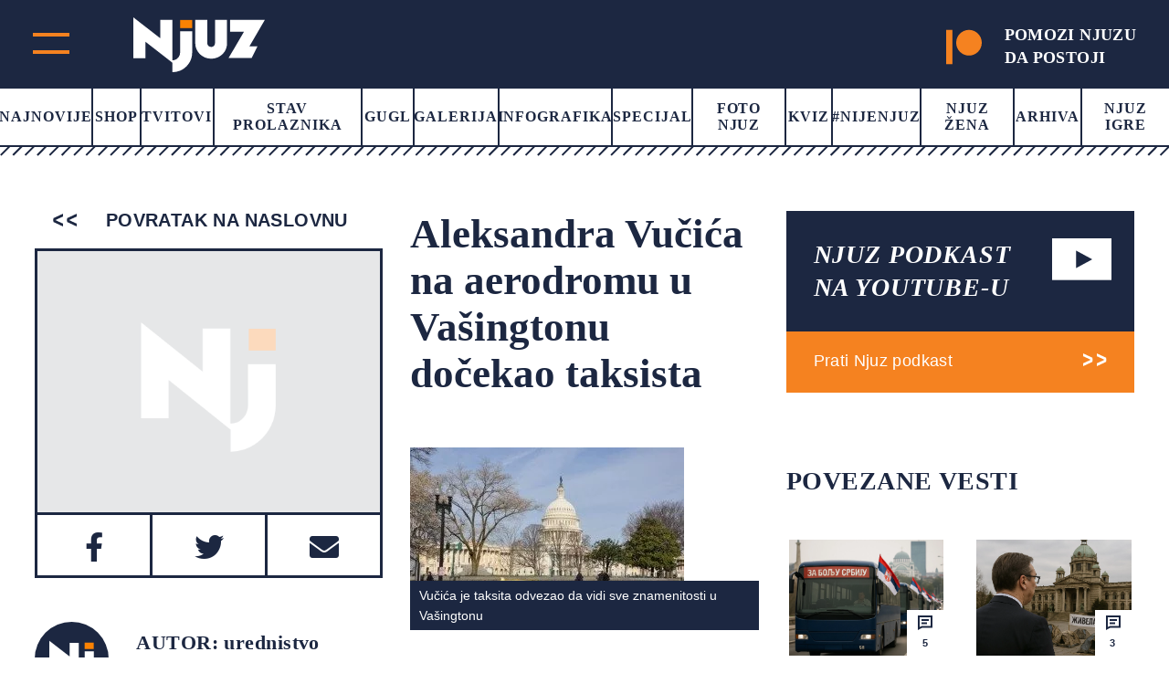

--- FILE ---
content_type: text/html; charset=UTF-8
request_url: https://www.njuz.net/aleksandra-vucica-na-aerodromu-u-vasingtonu-docekao-taksista/
body_size: 26508
content:
<!doctype html><html lang="bs-BA"><head><script data-no-optimize="1">var litespeed_docref=sessionStorage.getItem("litespeed_docref");litespeed_docref&&(Object.defineProperty(document,"referrer",{get:function(){return litespeed_docref}}),sessionStorage.removeItem("litespeed_docref"));</script> <meta charset="UTF-8"><meta name="viewport" content="width=device-width, initial-scale=1"><link rel="preconnect" href="https://fonts.googleapis.com"><link rel="preconnect" href="https://fonts.gstatic.com" crossorigin><link rel="stylesheet" href="https://cdnjs.cloudflare.com/ajax/libs/font-awesome/5.15.3/css/all.min.css"><link rel="stylesheet" href="https://cdn.jsdelivr.net/gh/fancyapps/fancybox@3.5.7/dist/jquery.fancybox.min.css"/><meta property="og:description"
content="     Vučića je taksita odvezao da vidi sve znamenitosti u Vašingtonu    VAŠINGTON, 15. decembar 2011, (Njuz)  – Zamenika predsednika Srpske napredne stra">
 <script type="litespeed/javascript">var _gaq=_gaq||[];var pluginUrl='//www.google-analytics.com/plugins/ga/inpage_linkid.js';_gaq.push(['_require','inpage_linkid',pluginUrl]);_gaq.push(['_setAccount','UA-19013905-1']);_gaq.push(['_trackPageview']);(function(){var ga=document.createElement('script');ga.type='text/javascript';ga.async=!0;ga.src=('https:'==document.location.protocol?'https://':'http://')+'stats.g.doubleclick.net/dc.js';var s=document.getElementsByTagName('script')[0];s.parentNode.insertBefore(ga,s)})()</script>
 <script type="litespeed/javascript" data-src="https://securepubads.g.doubleclick.net/tag/js/gpt.js"></script> <script type="litespeed/javascript">window.googletag=window.googletag||{cmd:[]};googletag.cmd.push(function(){var mapping=googletag.sizeMapping().addSize([0,0],[[320,50],[320,100]]).addSize([768,200],[728,90]).build();googletag.defineSlot('/151028868/Njuz_300x600',[[300,600],[300,250]],'div-gpt-ad-1481877275085-0').addService(googletag.pubads());googletag.defineSlot('/151028868/Njuz_728x90',[[320,50],[320,100],[728,90]],'div-gpt-ad-1481877275085-1').defineSizeMapping(mapping).addService(googletag.pubads());googletag.defineSlot('/151028868/Njuz_990x250',[990,250],'div-gpt-ad-1481877275085-2').addService(googletag.pubads());mapping=googletag.sizeMapping().addSize([0,0],[320,100]).addSize([680,175],[680,175]).build();googletag.defineSlot('/151028868/Njuz_680x175_320x100',[[320,100],[680,175]],'div-gpt-ad-1564398514420-0').defineSizeMapping(mapping).addService(googletag.pubads());mapping=googletag.sizeMapping().addSize([0,0],[[320,100],[320,50]]).addSize([768,200],[750,200]).build();googletag.defineSlot('/151028868/Njuz_Sticky_Footer',[[750,200],[320,100],[320,50]],'div-gpt-ad-1621601450455-0').defineSizeMapping(mapping).addService(googletag.pubads());mapping=googletag.sizeMapping().addSize([0,0],[[300,250],[320,100]]).addSize([768,200],[[300,250],[300,600]]).build();googletag.defineSlot('/151028868/Njuz_300x250',[[300,250],[320,100],[300,600]],'div-gpt-ad-1669638403687-0').defineSizeMapping(mapping).addService(googletag.pubads());googletag.pubads().setTargeting("PostID",'5666');googletag.pubads().enableSingleRequest();googletag.pubads().collapseEmptyDivs();googletag.enableServices()})</script> <meta name='robots' content='index, follow, max-image-preview:large, max-snippet:-1, max-video-preview:-1' /> <script data-cfasync="false" data-pagespeed-no-defer>var gtm4wp_datalayer_name = "dataLayer";
	var dataLayer = dataLayer || [];</script> <title>Aleksandra Vučića na aerodromu u Vašingtonu dočekao taksista - Njuz.net</title><meta name="description" content="VAŠINGTON, 15. decembar 2011, (Njuz)  – Zamenika predsednika Srpske napredne stranke (SNS) Aleksandra Vučića, koji boravi u službenoj poseti Sjedinjenim" /><link rel="canonical" href="https://www.njuz.net/aleksandra-vucica-na-aerodromu-u-vasingtonu-docekao-taksista/" /><meta property="og:locale" content="bs_BA" /><meta property="og:type" content="article" /><meta property="og:title" content="Aleksandra Vučića na aerodromu u Vašingtonu dočekao taksista - Njuz.net" /><meta property="og:description" content="VAŠINGTON, 15. decembar 2011, (Njuz)  – Zamenika predsednika Srpske napredne stranke (SNS) Aleksandra Vučića, koji boravi u službenoj poseti Sjedinjenim" /><meta property="og:url" content="https://www.njuz.net/aleksandra-vucica-na-aerodromu-u-vasingtonu-docekao-taksista/" /><meta property="og:site_name" content="Njuz.net" /><meta property="article:publisher" content="https://www.facebook.com/njuznet" /><meta property="article:published_time" content="2011-12-15T13:37:26+00:00" /><meta property="og:image" content="https://www.njuz.net/wp-content/uploads/2011/12/taksi-300x199.jpg" /><meta name="author" content="urednistvo" /><meta name="twitter:card" content="summary_large_image" /><meta name="twitter:creator" content="@njuznet" /><meta name="twitter:site" content="@njuznet" /><meta name="twitter:label1" content="Written by" /><meta name="twitter:data1" content="urednistvo" /><meta name="twitter:label2" content="Est. reading time" /><meta name="twitter:data2" content="2 minute" /> <script type="application/ld+json" class="yoast-schema-graph">{"@context":"https://schema.org","@graph":[{"@type":"Article","@id":"https://www.njuz.net/aleksandra-vucica-na-aerodromu-u-vasingtonu-docekao-taksista/#article","isPartOf":{"@id":"https://www.njuz.net/aleksandra-vucica-na-aerodromu-u-vasingtonu-docekao-taksista/"},"author":{"name":"urednistvo","@id":"https://www.njuz.net/#/schema/person/f818db512d77b5c30a22d8034241d50c"},"headline":"Aleksandra Vučića na aerodromu u Vašingtonu dočekao taksista","datePublished":"2011-12-15T13:37:26+00:00","mainEntityOfPage":{"@id":"https://www.njuz.net/aleksandra-vucica-na-aerodromu-u-vasingtonu-docekao-taksista/"},"wordCount":357,"commentCount":26,"publisher":{"@id":"https://www.njuz.net/#organization"},"image":{"@id":"https://www.njuz.net/aleksandra-vucica-na-aerodromu-u-vasingtonu-docekao-taksista/#primaryimage"},"thumbnailUrl":"https://www.njuz.net/wp-content/uploads/2011/12/taksi-300x199.jpg","keywords":["Aleksandar Vučić","SAD","SNS","taksi"],"articleSection":["Headline","Politika"],"inLanguage":"bs-BA","potentialAction":[{"@type":"CommentAction","name":"Comment","target":["https://www.njuz.net/aleksandra-vucica-na-aerodromu-u-vasingtonu-docekao-taksista/#respond"]}]},{"@type":"WebPage","@id":"https://www.njuz.net/aleksandra-vucica-na-aerodromu-u-vasingtonu-docekao-taksista/","url":"https://www.njuz.net/aleksandra-vucica-na-aerodromu-u-vasingtonu-docekao-taksista/","name":"Aleksandra Vučića na aerodromu u Vašingtonu dočekao taksista - Njuz.net","isPartOf":{"@id":"https://www.njuz.net/#website"},"primaryImageOfPage":{"@id":"https://www.njuz.net/aleksandra-vucica-na-aerodromu-u-vasingtonu-docekao-taksista/#primaryimage"},"image":{"@id":"https://www.njuz.net/aleksandra-vucica-na-aerodromu-u-vasingtonu-docekao-taksista/#primaryimage"},"thumbnailUrl":"https://www.njuz.net/wp-content/uploads/2011/12/taksi-300x199.jpg","datePublished":"2011-12-15T13:37:26+00:00","description":"VAŠINGTON, 15. decembar 2011, (Njuz)  – Zamenika predsednika Srpske napredne stranke (SNS) Aleksandra Vučića, koji boravi u službenoj poseti Sjedinjenim","breadcrumb":{"@id":"https://www.njuz.net/aleksandra-vucica-na-aerodromu-u-vasingtonu-docekao-taksista/#breadcrumb"},"inLanguage":"bs-BA","potentialAction":[{"@type":"ReadAction","target":["https://www.njuz.net/aleksandra-vucica-na-aerodromu-u-vasingtonu-docekao-taksista/"]}]},{"@type":"ImageObject","inLanguage":"bs-BA","@id":"https://www.njuz.net/aleksandra-vucica-na-aerodromu-u-vasingtonu-docekao-taksista/#primaryimage","url":"https://www.njuz.net/wp-content/uploads/2011/12/taksi.jpg","contentUrl":"https://www.njuz.net/wp-content/uploads/2011/12/taksi.jpg","width":640,"height":425,"caption":"Vučića je taksita odvezao da vidi sve znamenitosti u Vašingtonu"},{"@type":"BreadcrumbList","@id":"https://www.njuz.net/aleksandra-vucica-na-aerodromu-u-vasingtonu-docekao-taksista/#breadcrumb","itemListElement":[{"@type":"ListItem","position":1,"name":"Home","item":"https://www.njuz.net/"},{"@type":"ListItem","position":2,"name":"Arhiva","item":"https://www.njuz.net/arhiva/"},{"@type":"ListItem","position":3,"name":"Headline","item":"https://www.njuz.net/category/headline/"},{"@type":"ListItem","position":4,"name":"Aleksandra Vučića na aerodromu u Vašingtonu dočekao taksista"}]},{"@type":"WebSite","@id":"https://www.njuz.net/#website","url":"https://www.njuz.net/","name":"Njuz.net","description":"Vesti u ogledalu","publisher":{"@id":"https://www.njuz.net/#organization"},"potentialAction":[{"@type":"SearchAction","target":{"@type":"EntryPoint","urlTemplate":"https://www.njuz.net/?s={search_term_string}"},"query-input":{"@type":"PropertyValueSpecification","valueRequired":true,"valueName":"search_term_string"}}],"inLanguage":"bs-BA"},{"@type":"Organization","@id":"https://www.njuz.net/#organization","name":"Njuz","url":"https://www.njuz.net/","logo":{"@type":"ImageObject","inLanguage":"bs-BA","@id":"https://www.njuz.net/#/schema/logo/image/","url":"https://www.njuz.net/wp-content/uploads/2023/07/njuz-logo.jpg","contentUrl":"https://www.njuz.net/wp-content/uploads/2023/07/njuz-logo.jpg","width":1500,"height":765,"caption":"Njuz"},"image":{"@id":"https://www.njuz.net/#/schema/logo/image/"},"sameAs":["https://www.facebook.com/njuznet","https://x.com/njuznet","https://www.instagram.com/njuznet","https://www.youtube.com/njuznettv"]},{"@type":"Person","@id":"https://www.njuz.net/#/schema/person/f818db512d77b5c30a22d8034241d50c","name":"urednistvo","image":{"@type":"ImageObject","inLanguage":"bs-BA","@id":"https://www.njuz.net/#/schema/person/image/","url":"https://www.njuz.net/wp-content/litespeed/avatar/840f0ca9999826f9e530ed0e5c8c278a.jpg?ver=1769599556","contentUrl":"https://www.njuz.net/wp-content/litespeed/avatar/840f0ca9999826f9e530ed0e5c8c278a.jpg?ver=1769599556","caption":"urednistvo"},"url":"https://www.njuz.net/author/urednistvo/"}]}</script> <link rel='dns-prefetch' href='//cdnjs.cloudflare.com' /><link rel='dns-prefetch' href='//cdn.jsdelivr.net' /><style id='wp-img-auto-sizes-contain-inline-css'>img:is([sizes=auto i],[sizes^="auto," i]){contain-intrinsic-size:3000px 1500px}
/*# sourceURL=wp-img-auto-sizes-contain-inline-css */</style><link data-optimized="2" rel="stylesheet" href="https://www.njuz.net/wp-content/litespeed/css/e30e13ed76d69f55a5da640bfd0e8f7c.css?ver=a824d" /><style id='global-styles-inline-css'>:root{--wp--preset--aspect-ratio--square: 1;--wp--preset--aspect-ratio--4-3: 4/3;--wp--preset--aspect-ratio--3-4: 3/4;--wp--preset--aspect-ratio--3-2: 3/2;--wp--preset--aspect-ratio--2-3: 2/3;--wp--preset--aspect-ratio--16-9: 16/9;--wp--preset--aspect-ratio--9-16: 9/16;--wp--preset--color--black: #000000;--wp--preset--color--cyan-bluish-gray: #abb8c3;--wp--preset--color--white: #ffffff;--wp--preset--color--pale-pink: #f78da7;--wp--preset--color--vivid-red: #cf2e2e;--wp--preset--color--luminous-vivid-orange: #ff6900;--wp--preset--color--luminous-vivid-amber: #fcb900;--wp--preset--color--light-green-cyan: #7bdcb5;--wp--preset--color--vivid-green-cyan: #00d084;--wp--preset--color--pale-cyan-blue: #8ed1fc;--wp--preset--color--vivid-cyan-blue: #0693e3;--wp--preset--color--vivid-purple: #9b51e0;--wp--preset--gradient--vivid-cyan-blue-to-vivid-purple: linear-gradient(135deg,rgb(6,147,227) 0%,rgb(155,81,224) 100%);--wp--preset--gradient--light-green-cyan-to-vivid-green-cyan: linear-gradient(135deg,rgb(122,220,180) 0%,rgb(0,208,130) 100%);--wp--preset--gradient--luminous-vivid-amber-to-luminous-vivid-orange: linear-gradient(135deg,rgb(252,185,0) 0%,rgb(255,105,0) 100%);--wp--preset--gradient--luminous-vivid-orange-to-vivid-red: linear-gradient(135deg,rgb(255,105,0) 0%,rgb(207,46,46) 100%);--wp--preset--gradient--very-light-gray-to-cyan-bluish-gray: linear-gradient(135deg,rgb(238,238,238) 0%,rgb(169,184,195) 100%);--wp--preset--gradient--cool-to-warm-spectrum: linear-gradient(135deg,rgb(74,234,220) 0%,rgb(151,120,209) 20%,rgb(207,42,186) 40%,rgb(238,44,130) 60%,rgb(251,105,98) 80%,rgb(254,248,76) 100%);--wp--preset--gradient--blush-light-purple: linear-gradient(135deg,rgb(255,206,236) 0%,rgb(152,150,240) 100%);--wp--preset--gradient--blush-bordeaux: linear-gradient(135deg,rgb(254,205,165) 0%,rgb(254,45,45) 50%,rgb(107,0,62) 100%);--wp--preset--gradient--luminous-dusk: linear-gradient(135deg,rgb(255,203,112) 0%,rgb(199,81,192) 50%,rgb(65,88,208) 100%);--wp--preset--gradient--pale-ocean: linear-gradient(135deg,rgb(255,245,203) 0%,rgb(182,227,212) 50%,rgb(51,167,181) 100%);--wp--preset--gradient--electric-grass: linear-gradient(135deg,rgb(202,248,128) 0%,rgb(113,206,126) 100%);--wp--preset--gradient--midnight: linear-gradient(135deg,rgb(2,3,129) 0%,rgb(40,116,252) 100%);--wp--preset--font-size--small: 13px;--wp--preset--font-size--medium: 20px;--wp--preset--font-size--large: 36px;--wp--preset--font-size--x-large: 42px;--wp--preset--spacing--20: 0.44rem;--wp--preset--spacing--30: 0.67rem;--wp--preset--spacing--40: 1rem;--wp--preset--spacing--50: 1.5rem;--wp--preset--spacing--60: 2.25rem;--wp--preset--spacing--70: 3.38rem;--wp--preset--spacing--80: 5.06rem;--wp--preset--shadow--natural: 6px 6px 9px rgba(0, 0, 0, 0.2);--wp--preset--shadow--deep: 12px 12px 50px rgba(0, 0, 0, 0.4);--wp--preset--shadow--sharp: 6px 6px 0px rgba(0, 0, 0, 0.2);--wp--preset--shadow--outlined: 6px 6px 0px -3px rgb(255, 255, 255), 6px 6px rgb(0, 0, 0);--wp--preset--shadow--crisp: 6px 6px 0px rgb(0, 0, 0);}:where(.is-layout-flex){gap: 0.5em;}:where(.is-layout-grid){gap: 0.5em;}body .is-layout-flex{display: flex;}.is-layout-flex{flex-wrap: wrap;align-items: center;}.is-layout-flex > :is(*, div){margin: 0;}body .is-layout-grid{display: grid;}.is-layout-grid > :is(*, div){margin: 0;}:where(.wp-block-columns.is-layout-flex){gap: 2em;}:where(.wp-block-columns.is-layout-grid){gap: 2em;}:where(.wp-block-post-template.is-layout-flex){gap: 1.25em;}:where(.wp-block-post-template.is-layout-grid){gap: 1.25em;}.has-black-color{color: var(--wp--preset--color--black) !important;}.has-cyan-bluish-gray-color{color: var(--wp--preset--color--cyan-bluish-gray) !important;}.has-white-color{color: var(--wp--preset--color--white) !important;}.has-pale-pink-color{color: var(--wp--preset--color--pale-pink) !important;}.has-vivid-red-color{color: var(--wp--preset--color--vivid-red) !important;}.has-luminous-vivid-orange-color{color: var(--wp--preset--color--luminous-vivid-orange) !important;}.has-luminous-vivid-amber-color{color: var(--wp--preset--color--luminous-vivid-amber) !important;}.has-light-green-cyan-color{color: var(--wp--preset--color--light-green-cyan) !important;}.has-vivid-green-cyan-color{color: var(--wp--preset--color--vivid-green-cyan) !important;}.has-pale-cyan-blue-color{color: var(--wp--preset--color--pale-cyan-blue) !important;}.has-vivid-cyan-blue-color{color: var(--wp--preset--color--vivid-cyan-blue) !important;}.has-vivid-purple-color{color: var(--wp--preset--color--vivid-purple) !important;}.has-black-background-color{background-color: var(--wp--preset--color--black) !important;}.has-cyan-bluish-gray-background-color{background-color: var(--wp--preset--color--cyan-bluish-gray) !important;}.has-white-background-color{background-color: var(--wp--preset--color--white) !important;}.has-pale-pink-background-color{background-color: var(--wp--preset--color--pale-pink) !important;}.has-vivid-red-background-color{background-color: var(--wp--preset--color--vivid-red) !important;}.has-luminous-vivid-orange-background-color{background-color: var(--wp--preset--color--luminous-vivid-orange) !important;}.has-luminous-vivid-amber-background-color{background-color: var(--wp--preset--color--luminous-vivid-amber) !important;}.has-light-green-cyan-background-color{background-color: var(--wp--preset--color--light-green-cyan) !important;}.has-vivid-green-cyan-background-color{background-color: var(--wp--preset--color--vivid-green-cyan) !important;}.has-pale-cyan-blue-background-color{background-color: var(--wp--preset--color--pale-cyan-blue) !important;}.has-vivid-cyan-blue-background-color{background-color: var(--wp--preset--color--vivid-cyan-blue) !important;}.has-vivid-purple-background-color{background-color: var(--wp--preset--color--vivid-purple) !important;}.has-black-border-color{border-color: var(--wp--preset--color--black) !important;}.has-cyan-bluish-gray-border-color{border-color: var(--wp--preset--color--cyan-bluish-gray) !important;}.has-white-border-color{border-color: var(--wp--preset--color--white) !important;}.has-pale-pink-border-color{border-color: var(--wp--preset--color--pale-pink) !important;}.has-vivid-red-border-color{border-color: var(--wp--preset--color--vivid-red) !important;}.has-luminous-vivid-orange-border-color{border-color: var(--wp--preset--color--luminous-vivid-orange) !important;}.has-luminous-vivid-amber-border-color{border-color: var(--wp--preset--color--luminous-vivid-amber) !important;}.has-light-green-cyan-border-color{border-color: var(--wp--preset--color--light-green-cyan) !important;}.has-vivid-green-cyan-border-color{border-color: var(--wp--preset--color--vivid-green-cyan) !important;}.has-pale-cyan-blue-border-color{border-color: var(--wp--preset--color--pale-cyan-blue) !important;}.has-vivid-cyan-blue-border-color{border-color: var(--wp--preset--color--vivid-cyan-blue) !important;}.has-vivid-purple-border-color{border-color: var(--wp--preset--color--vivid-purple) !important;}.has-vivid-cyan-blue-to-vivid-purple-gradient-background{background: var(--wp--preset--gradient--vivid-cyan-blue-to-vivid-purple) !important;}.has-light-green-cyan-to-vivid-green-cyan-gradient-background{background: var(--wp--preset--gradient--light-green-cyan-to-vivid-green-cyan) !important;}.has-luminous-vivid-amber-to-luminous-vivid-orange-gradient-background{background: var(--wp--preset--gradient--luminous-vivid-amber-to-luminous-vivid-orange) !important;}.has-luminous-vivid-orange-to-vivid-red-gradient-background{background: var(--wp--preset--gradient--luminous-vivid-orange-to-vivid-red) !important;}.has-very-light-gray-to-cyan-bluish-gray-gradient-background{background: var(--wp--preset--gradient--very-light-gray-to-cyan-bluish-gray) !important;}.has-cool-to-warm-spectrum-gradient-background{background: var(--wp--preset--gradient--cool-to-warm-spectrum) !important;}.has-blush-light-purple-gradient-background{background: var(--wp--preset--gradient--blush-light-purple) !important;}.has-blush-bordeaux-gradient-background{background: var(--wp--preset--gradient--blush-bordeaux) !important;}.has-luminous-dusk-gradient-background{background: var(--wp--preset--gradient--luminous-dusk) !important;}.has-pale-ocean-gradient-background{background: var(--wp--preset--gradient--pale-ocean) !important;}.has-electric-grass-gradient-background{background: var(--wp--preset--gradient--electric-grass) !important;}.has-midnight-gradient-background{background: var(--wp--preset--gradient--midnight) !important;}.has-small-font-size{font-size: var(--wp--preset--font-size--small) !important;}.has-medium-font-size{font-size: var(--wp--preset--font-size--medium) !important;}.has-large-font-size{font-size: var(--wp--preset--font-size--large) !important;}.has-x-large-font-size{font-size: var(--wp--preset--font-size--x-large) !important;}
/*# sourceURL=global-styles-inline-css */</style><style id='classic-theme-styles-inline-css'>/*! This file is auto-generated */
.wp-block-button__link{color:#fff;background-color:#32373c;border-radius:9999px;box-shadow:none;text-decoration:none;padding:calc(.667em + 2px) calc(1.333em + 2px);font-size:1.125em}.wp-block-file__button{background:#32373c;color:#fff;text-decoration:none}
/*# sourceURL=/wp-includes/css/classic-themes.min.css */</style><link rel='stylesheet' id='slickcss-css' href='https://cdnjs.cloudflare.com/ajax/libs/slick-carousel/1.8.1/slick.min.css' media='all' /> <script type="litespeed/javascript" data-src="https://cdnjs.cloudflare.com/ajax/libs/jquery/1.12.4/jquery.min.js" id="jquery-js"></script> 
 <script data-cfasync="false" data-pagespeed-no-defer>var dataLayer_content = {"visitorLoginState":"logged-out","visitorType":"visitor-logged-out","pageTitle":"Aleksandra Vučića na aerodromu u Vašingtonu dočekao taksista - Njuz.net","pagePostType":"post","pagePostType2":"single-post","pageCategory":["headline","politika"],"pageAttributes":["aleksandar-vucic","sad","sns","taksi"],"pagePostAuthor":"urednistvo","pagePostDate":"15\/12\/2011","pagePostDateYear":2011,"pagePostDateMonth":12,"pagePostDateDay":15,"pagePostDateDayName":"Četvrtak","pagePostDateHour":14,"pagePostDateMinute":37,"pagePostDateIso":"2011-12-15T14:37:26+01:00","pagePostDateUnix":1323959846,"postID":5666};
	dataLayer.push( dataLayer_content );</script> <script data-cfasync="false" data-pagespeed-no-defer>(function(w,d,s,l,i){w[l]=w[l]||[];w[l].push({'gtm.start':
new Date().getTime(),event:'gtm.js'});var f=d.getElementsByTagName(s)[0],
j=d.createElement(s),dl=l!='dataLayer'?'&l='+l:'';j.async=true;j.src=
'//www.googletagmanager.com/gtm.js?id='+i+dl;f.parentNode.insertBefore(j,f);
})(window,document,'script','dataLayer','GTM-NLPBLBW');</script> <style id="wp-custom-css">.back-to-top {
	height: 60px;
}</style></head><body class="wp-singular post-template-default single single-post postid-5666 single-format-standard wp-theme-njuz">
 <script type="litespeed/javascript">AdPlatformZone={id:"bfaf587aa",format:"0x0"}</script> <script type="litespeed/javascript" data-src="https://relay-rs.ads.httpool.com"></script> <div id="page" class="site "><header ><div class="header-top-area d-flex align-items-center justify-content-between"><div class="header-logo d-flex"><div class="main-menu"><div class="main-menu-inner">
<span class="top"></span>
<span class="bottom"></span></div></div><div class="logo">
<a href="https://www.njuz.net">
<svg width="144" height="60" viewBox="0 0 144 60" fill="none" xmlns="http://www.w3.org/2000/svg">
<g clip-path="url(#clip0_1655_5319)">
<path d="M64.4635 2.86328H51.2373V11.8041H64.4635V2.86328Z" fill="#FA8203"/>
<path d="M80.9473 2.86328V28.3509C80.9697 29.4288 81.4136 30.4568 82.187 31.222C83.0093 31.9896 84.0962 32.4243 85.2306 32.4393C85.7774 32.4393 86.3188 32.3336 86.824 32.1281C87.3291 31.9226 87.7881 31.6215 88.1747 31.2419C88.5614 30.8622 88.8681 30.4115 89.0773 29.9155C89.2865 29.4194 89.3942 28.8878 89.3942 28.3509V2.86328H102.62V28.3509C102.654 30.5922 102.215 32.8162 101.333 34.8834C100.45 36.9507 99.142 38.8166 97.4907 40.3643C95.8897 41.9526 93.9785 43.207 91.8718 44.0523C89.7651 44.8977 87.5062 45.3166 85.2306 45.2839C80.627 45.3011 76.2049 43.5225 72.9364 40.3391C71.3152 38.769 70.0271 36.8988 69.1466 34.8367C68.2661 32.7747 67.8107 30.5617 67.8066 28.3257V2.86328H80.9473Z" fill="white"/>
<path d="M42.7905 49.6992L13.2347 26.7049V44.6369H0V0L29.5472 22.9271V2.86274H42.7734V47.0127C43.8961 47.0363 45.011 46.8237 46.0433 46.3893C47.0755 45.9549 48.0011 45.3088 48.7581 44.4942C50.3502 42.8545 51.2196 40.6645 51.1776 38.3993V15.17H64.4037V38.4161C64.4522 41.2431 63.9217 44.0509 62.8437 46.6727C61.7657 49.2945 60.1622 51.6769 58.1284 53.6785C56.1469 55.7059 53.7641 57.314 51.1265 58.404C48.4888 59.494 45.6521 60.0428 42.7905 60.0168V49.6992Z" fill="white"/>
<path d="M144 2.86328L127.114 31.6502H135.929L129.594 44.5787H104.253L121.147 15.8589H105.937V2.86328H144Z" fill="white"/>
</g>
<defs>
<clipPath id="clip0_1655_5319">
<rect width="144" height="60" fill="white"/>
</clipPath>
</defs>
</svg>                    </a></div><div class="header-top-right-mob">
<a target="_blank" href="https://www.patreon.com/njuz">
<svg width="53" height="51" viewBox="0 0 53 51" fill="none" xmlns="http://www.w3.org/2000/svg">
<g clip-path="url(#clip0_890_1502)">
<path fill-rule="evenodd" clip-rule="evenodd" d="M33.9764 0C23.4546 0 14.8936 8.59182 14.8936 19.1465C14.8936 29.6719 23.4546 38.2354 33.9764 38.2354C44.4665 38.2354 53.001 29.6719 53.001 19.1465C53.001 8.58916 44.4665 0 33.9764 0Z" fill="#F58220"/>
<path fill-rule="evenodd" clip-rule="evenodd" d="M0 51H9.31833V0H0V51Z" fill="#F58220"/>
</g>
<defs>
<clipPath id="clip0_890_1502">
<rect width="53" height="51" fill="#F58220"/>
</clipPath>
</defs>
</svg>
</a></div></div><div class="header-top-right">
<a target="_blank" href="https://www.patreon.com/njuz">
<svg width="53" height="51" viewBox="0 0 53 51" fill="none" xmlns="http://www.w3.org/2000/svg">
<g clip-path="url(#clip0_890_1502)">
<path fill-rule="evenodd" clip-rule="evenodd" d="M33.9764 0C23.4546 0 14.8936 8.59182 14.8936 19.1465C14.8936 29.6719 23.4546 38.2354 33.9764 38.2354C44.4665 38.2354 53.001 29.6719 53.001 19.1465C53.001 8.58916 44.4665 0 33.9764 0Z" fill="#F58220"/>
<path fill-rule="evenodd" clip-rule="evenodd" d="M0 51H9.31833V0H0V51Z" fill="#F58220"/>
</g>
<defs>
<clipPath id="clip0_890_1502">
<rect width="53" height="51" fill="#F58220"/>
</clipPath>
</defs>
</svg><h4>POMOZI NJUZU<br> DA POSTOJI</h4>
</a></div></div><div class="main-header"><nav><div class="menu-main-menu-container"><ul id="primary-menu" class="menu"><li id="menu-item-38695" class="menu-item menu-item-type-post_type menu-item-object-page current_page_parent menu-item-38695"><a href="https://www.njuz.net/arhiva/">Najnovije</a></li><li id="menu-item-40263" class="menu-item menu-item-type-custom menu-item-object-custom menu-item-40263"><a href="https://shop.njuz.net/">Shop</a></li><li id="menu-item-23326" class="menu-item menu-item-type-taxonomy menu-item-object-category menu-item-23326"><a href="https://www.njuz.net/category/tvitovi-poznatih/">Tvitovi</a></li><li id="menu-item-23327" class="menu-item menu-item-type-taxonomy menu-item-object-category menu-item-23327"><a href="https://www.njuz.net/category/stav-prolaznika/">Stav prolaznika</a></li><li id="menu-item-38796" class="menu-item menu-item-type-taxonomy menu-item-object-category menu-item-38796"><a href="https://www.njuz.net/category/gugl/">Gugl</a></li><li id="menu-item-23328" class="menu-item menu-item-type-taxonomy menu-item-object-category menu-item-23328"><a href="https://www.njuz.net/category/galerija/">Galerija</a></li><li id="menu-item-23329" class="menu-item menu-item-type-taxonomy menu-item-object-category menu-item-23329"><a href="https://www.njuz.net/category/infografika/">Infografika</a></li><li id="menu-item-23331" class="menu-item menu-item-type-taxonomy menu-item-object-category menu-item-23331"><a href="https://www.njuz.net/category/specijal/">Specijal</a></li><li id="menu-item-23330" class="menu-item menu-item-type-taxonomy menu-item-object-category menu-item-23330"><a href="https://www.njuz.net/category/foto/">Foto Njuz</a></li><li id="menu-item-23333" class="menu-item menu-item-type-taxonomy menu-item-object-category menu-item-23333"><a href="https://www.njuz.net/category/kviz/">Kviz</a></li><li id="menu-item-36573" class="menu-item menu-item-type-taxonomy menu-item-object-category menu-item-36573"><a href="https://www.njuz.net/category/nijenjuz/">#Nijenjuz</a></li><li id="menu-item-38697" class="menu-item menu-item-type-taxonomy menu-item-object-category menu-item-38697"><a href="https://www.njuz.net/category/njuz_zena/">Njuz Žena</a></li><li id="menu-item-38696" class="menu-item menu-item-type-post_type menu-item-object-page current_page_parent menu-item-38696"><a href="https://www.njuz.net/arhiva/">Arhiva</a></li><li id="menu-item-37579" class="menu-item menu-item-type-taxonomy menu-item-object-category menu-item-37579"><a href="https://www.njuz.net/category/njuz-igre/">Njuz Igre</a></li></ul></div></nav><div class="border-menu"></div></div></header><div id="mySidenav" class="nav-content sidenav"><div class="sidenav-inner"><div class="mob-search-form"><form action="https://www.njuz.net">
<input name="s" placeholder="Pretraga" type="text" value="">
<input type="submit" value=""></form></div><div class="d-flex-mob"><nav><ul id="menu-sub-menu" class="njz_secondary_menu"><li id="menu-item-38846" class="menu-item menu-item-type-post_type menu-item-object-page menu-item-38846"><a href="https://www.njuz.net/o/">О nama</a></li><li id="menu-item-38845" class="menu-item menu-item-type-post_type menu-item-object-page menu-item-38845"><a href="https://www.njuz.net/media-kit/">Media Kit</a></li><li id="menu-item-23339" class="menu-item menu-item-type-taxonomy menu-item-object-category menu-item-23339"><a href="https://www.njuz.net/category/drustvo/">Društvo</a></li><li id="menu-item-23338" class="menu-item menu-item-type-taxonomy menu-item-object-category current-post-ancestor current-menu-parent current-post-parent menu-item-23338"><a href="https://www.njuz.net/category/politika/">Politika</a></li><li id="menu-item-23340" class="menu-item menu-item-type-taxonomy menu-item-object-category menu-item-23340"><a href="https://www.njuz.net/category/ekonomija/">Ekonomija</a></li><li id="menu-item-23341" class="menu-item menu-item-type-taxonomy menu-item-object-category menu-item-23341"><a href="https://www.njuz.net/category/sport/">Sport</a></li><li id="menu-item-23342" class="menu-item menu-item-type-taxonomy menu-item-object-category menu-item-23342"><a href="https://www.njuz.net/category/hronika/">Hronika</a></li><li id="menu-item-23343" class="menu-item menu-item-type-taxonomy menu-item-object-category menu-item-23343"><a href="https://www.njuz.net/category/tehnologija/">Tehnologija</a></li><li id="menu-item-23344" class="menu-item menu-item-type-taxonomy menu-item-object-category menu-item-23344"><a href="https://www.njuz.net/category/zabava/">Zabava</a></li><li id="menu-item-23345" class="menu-item menu-item-type-taxonomy menu-item-object-category menu-item-23345"><a href="https://www.njuz.net/category/ljubav-i-zivot/">Ljubav i život</a></li><li id="menu-item-23346" class="menu-item menu-item-type-taxonomy menu-item-object-category menu-item-23346"><a href="https://www.njuz.net/category/svet/">Svet</a></li></ul></nav><nav class="desc-dn"><div class="menu-main-menu-container"><ul id="primary-menu" class="menu"><li class="menu-item menu-item-type-post_type menu-item-object-page current_page_parent menu-item-38695"><a href="https://www.njuz.net/arhiva/">Najnovije</a></li><li class="menu-item menu-item-type-custom menu-item-object-custom menu-item-40263"><a href="https://shop.njuz.net/">Shop</a></li><li class="menu-item menu-item-type-taxonomy menu-item-object-category menu-item-23326"><a href="https://www.njuz.net/category/tvitovi-poznatih/">Tvitovi</a></li><li class="menu-item menu-item-type-taxonomy menu-item-object-category menu-item-23327"><a href="https://www.njuz.net/category/stav-prolaznika/">Stav prolaznika</a></li><li class="menu-item menu-item-type-taxonomy menu-item-object-category menu-item-38796"><a href="https://www.njuz.net/category/gugl/">Gugl</a></li><li class="menu-item menu-item-type-taxonomy menu-item-object-category menu-item-23328"><a href="https://www.njuz.net/category/galerija/">Galerija</a></li><li class="menu-item menu-item-type-taxonomy menu-item-object-category menu-item-23329"><a href="https://www.njuz.net/category/infografika/">Infografika</a></li><li class="menu-item menu-item-type-taxonomy menu-item-object-category menu-item-23331"><a href="https://www.njuz.net/category/specijal/">Specijal</a></li><li class="menu-item menu-item-type-taxonomy menu-item-object-category menu-item-23330"><a href="https://www.njuz.net/category/foto/">Foto Njuz</a></li><li class="menu-item menu-item-type-taxonomy menu-item-object-category menu-item-23333"><a href="https://www.njuz.net/category/kviz/">Kviz</a></li><li class="menu-item menu-item-type-taxonomy menu-item-object-category menu-item-36573"><a href="https://www.njuz.net/category/nijenjuz/">#Nijenjuz</a></li><li class="menu-item menu-item-type-taxonomy menu-item-object-category menu-item-38697"><a href="https://www.njuz.net/category/njuz_zena/">Njuz Žena</a></li><li class="menu-item menu-item-type-post_type menu-item-object-page current_page_parent menu-item-38696"><a href="https://www.njuz.net/arhiva/">Arhiva</a></li><li class="menu-item menu-item-type-taxonomy menu-item-object-category menu-item-37579"><a href="https://www.njuz.net/category/njuz-igre/">Njuz Igre</a></li></ul></div></nav></div><div class="menu-social"><ul class="d-flex"><li>
<a target="_blank" href="https://www.facebook.com/njuznet">
<svg width="18" height="32" viewBox="0 0 18 32" fill="none"
xmlns="http://www.w3.org/2000/svg">
<path d="M16.4457 18L17.3347 12.209H11.7777V8.45098C11.7777 6.86698 12.5537 5.32198 15.0427 5.32198H17.5687V0.391977C17.5687 0.391977 15.2767 0.000976562 13.0847 0.000976562C8.50866 0.000976562 5.51766 2.77498 5.51766 7.79598V12.21H0.430664V18.001H5.51766V32.001H11.7777V18.001L16.4457 18Z"
fill="#1C2741"/>
</svg>
</a></li><li>
<a target="_blank" href="https://twitter.com/njuznet">
<svg xmlns="http://www.w3.org/2000/svg" viewBox="0 0 640 640" width="32" height="32"><path d="M453.2 112h70.6L369.6 288.2 551 528H409L297.7 382.6 170.5 528H99.8l164.9-188.5L90.8 112h145.6l100.5 132.9L453.2 112zm-24.8 373.8h39.1L215.1 152h-42l255.3 333.8z" fill="#1C2741"/></svg>
</a></li><li>
<a target="_blank" href="https://www.instagram.com/njuznet">
<svg width="36" height="36" viewBox="0 0 36 36" fill="none"
xmlns="http://www.w3.org/2000/svg">
<path d="M31.4201 12.4577C31.405 11.3216 31.1923 10.1968 30.7916 9.13368C30.4441 8.23691 29.9134 7.42248 29.2334 6.74243C28.5533 6.06237 27.7389 5.53166 26.8421 5.18418C25.7926 4.79022 24.6839 4.57719 23.5631 4.55418C22.1201 4.48968 21.6626 4.47168 17.9996 4.47168C14.3366 4.47168 13.8671 4.47168 12.4346 4.55418C11.3144 4.57736 10.2061 4.79038 9.15712 5.18418C8.2602 5.53141 7.44565 6.06205 6.76557 6.74213C6.08548 7.42221 5.55485 8.23677 5.20762 9.13368C4.81286 10.1824 4.6003 11.2908 4.57912 12.4112C4.51462 13.8557 4.49512 14.3132 4.49512 17.9762C4.49512 21.6392 4.49512 22.1072 4.57912 23.5412C4.60162 24.6632 4.81312 25.7702 5.20762 26.8217C5.55543 27.7183 6.08646 28.5325 6.76677 29.2123C7.44708 29.8921 8.26171 30.4225 9.15862 30.7697C10.2048 31.1795 11.3132 31.4077 12.4361 31.4447C13.8806 31.5092 14.3381 31.5287 18.0011 31.5287C21.6641 31.5287 22.1336 31.5287 23.5661 31.4447C24.6868 31.4226 25.7957 31.2101 26.8451 30.8162C27.7417 30.4683 28.5559 29.9374 29.2359 29.2574C29.9159 28.5774 30.4467 27.7632 30.7946 26.8667C31.1891 25.8167 31.4006 24.7097 31.4231 23.5862C31.4876 22.1432 31.5071 21.6857 31.5071 18.0212C31.5041 14.3582 31.5041 13.8932 31.4201 12.4577ZM17.9906 24.9032C14.1596 24.9032 11.0561 21.7997 11.0561 17.9687C11.0561 14.1377 14.1596 11.0342 17.9906 11.0342C19.8298 11.0342 21.5936 11.7648 22.8941 13.0652C24.1945 14.3657 24.9251 16.1295 24.9251 17.9687C24.9251 19.8078 24.1945 21.5716 22.8941 22.8721C21.5936 24.1726 19.8298 24.9032 17.9906 24.9032ZM25.2011 12.3947C24.9887 12.3949 24.7784 12.3532 24.5821 12.272C24.3858 12.1908 24.2075 12.0717 24.0573 11.9215C23.9071 11.7713 23.788 11.593 23.7068 11.3967C23.6256 11.2004 23.5839 10.9901 23.5841 10.7777C23.5841 10.5654 23.6259 10.3553 23.7071 10.1592C23.7884 9.96308 23.9074 9.7849 24.0575 9.63482C24.2076 9.48474 24.3858 9.36568 24.5819 9.28446C24.7779 9.20324 24.9881 9.16143 25.2004 9.16143C25.4126 9.16143 25.6228 9.20324 25.8189 9.28446C26.015 9.36568 26.1931 9.48474 26.3432 9.63482C26.4933 9.7849 26.6124 9.96308 26.6936 10.1592C26.7748 10.3553 26.8166 10.5654 26.8166 10.7777C26.8166 11.6717 26.0936 12.3947 25.2011 12.3947Z"
fill="#1C2741"/>
<path d="M17.9908 22.4729C20.4786 22.4729 22.4953 20.4561 22.4953 17.9684C22.4953 15.4806 20.4786 13.4639 17.9908 13.4639C15.5031 13.4639 13.4863 15.4806 13.4863 17.9684C13.4863 20.4561 15.5031 22.4729 17.9908 22.4729Z"
fill="#1C2741"/>
</svg>
</a></li><li>
<a target="_blank" href="https://www.youtube.com/njuznettv">
<svg width="32" height="33" viewBox="0 0 32 30" fill="none" xmlns="http://www.w3.org/2000/svg">
<path d="M31.5752 14.9996L8.45941 27.4704L8.45941 2.52884L31.5752 14.9996Z" fill="#1C2741"/>
</svg>
</a></li></ul></div></div></div><section class="content"><div class="container-fluid njuz-container"><div id="single-content" class="row" data-category="8"><div data-url="https://www.njuz.net/aleksandra-vucica-na-aerodromu-u-vasingtonu-docekao-taksista/" data-excludeID="5666"
class="col-lg-8 single-content-inner"><div class="row"><div class="col-xl-6"><div class="single-left-column"><div class="horizontal-loader"><div class="back-to-front"><div class="line-animate-container">
<a href="https://www.njuz.net">
<svg width="26" height="14" viewBox="0 0 26 14" fill="none"
xmlns="http://www.w3.org/2000/svg">
<g clip-path="url(#clip0_671_2586)">
<path fill-rule="evenodd" clip-rule="evenodd"
d="M14.9999 14L14.9999 10.8866L24.8486 6.32543L25.3416 6.05041L25.3779 6.1023L25.3779 9.14307L14.9999 14Z"
fill="#1C2741"/>
<path fill-rule="evenodd" clip-rule="evenodd"
d="M14.9999 3.09748L14.9999 -0.000373317L25.3779 4.85656L25.3779 7.89733L25.3416 7.94922L24.8486 7.65863L14.9999 3.09748Z"
fill="#1C2741"/>
</g>
<g clip-path="url(#clip1_671_2586)">
<path fill-rule="evenodd" clip-rule="evenodd"
d="M-0.000127792 14L-0.00012752 10.8866L9.84865 6.32543L10.3416 6.05041L10.3779 6.1023L10.3779 9.14307L-0.000127792 14Z"
fill="#1C2741"/>
<path fill-rule="evenodd" clip-rule="evenodd"
d="M-0.000127368 3.09748L-0.000127097 -0.000373317L10.3779 4.85656L10.3779 7.89733L10.3416 7.94922L9.84865 7.65863L-0.000127368 3.09748Z"
fill="#1C2741"/>
</g>
</svg> povratak na naslovnu</a><div class="line-animate"></div></div></div></div><div class="left-single-content"><div class="single-top-image"><div class="image"
style="background: url('https://www.njuz.net/wp-content/themes/njuz/images/njuz-thumb.png') center top no-repeat;background-size: cover"></div></div></div><div class="post-soc-share"><ul><li><a target="_blank"
href="http://www.facebook.com/sharer/sharer.php?u=https%3A%2F%2Fwww.njuz.net%2Faleksandra-vucica-na-aerodromu-u-vasingtonu-docekao-taksista%2F"><i
class="fab fa-facebook-f"></i></a></li><li><a target="_blank"
href="http://twitter.com/share?url=https://www.njuz.net/aleksandra-vucica-na-aerodromu-u-vasingtonu-docekao-taksista/&text=Aleksandra Vučića na aerodromu u Vašingtonu dočekao taksista"><i
class="fab fa-twitter"></i></a></li><li><a target="_blank"
href="mailto:?&subject=Aleksandra Vučića na aerodromu u Vašingtonu dočekao taksista&body=https://www.njuz.net/aleksandra-vucica-na-aerodromu-u-vasingtonu-docekao-taksista/"><i
class="fas fa-envelope"></i></a></li></ul></div><div class="d-flex align-items-center author-content">
<img data-lazyloaded="1" src="[data-uri]" data-src="https://www.njuz.net/wp-content/themes/njuz/images/njuz-autor.svg"
alt="njuz-autor"><div class="author-box"><h3 class="date-font">
AUTOR: urednistvo</h3><div class="date-box-single d-flex align-items-center">
<svg width="24" height="24" viewBox="0 0 24 24" fill="none"
xmlns="http://www.w3.org/2000/svg">
<path d="M18.75 1.5V0H15.75V1.5H8.25V0H5.25V1.5H0V24H24V1.5H18.75ZM21 21H3V4.5H5.25V6H8.25V4.5H15.75V6H18.75V4.5H21V21Z"
fill="#1C2741"></path>
<path d="M8.25 9.75H5.25V12.75H8.25V9.75Z" fill="#1C2741"></path>
<path d="M13.5 9.75H10.5V12.75H13.5V9.75Z" fill="#1C2741"></path>
<path d="M18.75 9.75H15.75V12.75H18.75V9.75Z" fill="#1C2741"></path>
<path d="M8.25 15H5.25V18H8.25V15Z" fill="#1C2741"></path>
<path d="M13.5 15H10.5V18H13.5V15Z" fill="#1C2741"></path>
</svg>
<span>15. dec. 2011</span></div></div></div><div class="d-flex justify-content-center my-2"></div></div></div><div class="col-xl-6"><div class="single-content"><h1>Aleksandra Vučića na aerodromu u Vašingtonu dočekao taksista</h1><p><strong> </strong></p><div id="attachment_5667" style="width: 310px" class="wp-caption alignleft"><strong><img data-lazyloaded="1" src="[data-uri]" fetchpriority="high" decoding="async" aria-describedby="caption-attachment-5667" class="size-medium wp-image-5667" title="taksi" data-src="https://www.njuz.net/wp-content/uploads/2011/12/taksi-300x199.jpg.webp" alt="" width="300" height="199" data-srcset="https://www.njuz.net/wp-content/uploads/2011/12/taksi-300x200.jpg.webp 300w, https://www.njuz.net/wp-content/uploads/2011/12/taksi.jpg.webp 640w" data-sizes="(max-width: 300px) 100vw, 300px" /></strong><p id="caption-attachment-5667" class="wp-caption-text">Vučića je taksita odvezao da vidi sve znamenitosti u Vašingtonu</p></div><p><strong>VAŠINGTON, 15. decembar 2011, (Njuz)  – Zamenika predsednika Srpske napredne stranke (SNS) Aleksandra Vučića, koji boravi u službenoj poseti Sjedinjenim Američkim Državama, na vašingtonskom aerodromu dočekao je taksista,</strong> saopšteno je iz ove stranke.</p><p>&#8211; Da je poseta gospodina Vučića Vašingtonu bila unapred planirana i očekivana u prestonici SAD, svedoči i podatak da ga je na aerodromu „Dales“ dočekao taksista, koji mu je od aerodroma do hotela sve vreme bio na usluzi. Čim je gospodin Vučić stupio na američko tlo taksista se odmah stvorio kraj njega, ljubazno mu se javio, poželeo mu dobrodošlicu u SAD, poneo mu prtljag i obezbedio prevoz. Njegovi domaćini mislili su na sve pa se ispostavilo da je taksista Naserudin Kan poreklom iz Indije, zemlje sa kojom Srbija ima tradicionalno dobre odnose i koja nije priznala Kosovo – stoji u saopštenju Srpske napredne stranke.</p><p>Već prvog dana boravka u Vašingtonu Aleksandar Vučić provozao se Avenijom Pensilvanija, gde se ispred broja 1600 na kratko zaustavio i slikao ispred Bele kuće, a očekuje se da narednih dana obiđe i Kapitol Hil, gde je smešten američki Kongres. Velike su šanse  da se Vučić ispred ovog monumentalnog zdanja sretne sa nekim američkim kongresmenom, jer oni svakodnevno ovuda prolaze kad idu na posao.</p><p>&#8211; Aleksandar Vučić nije poput nekih drugih srpskih političara, a tu pre svega mislimo na Vuka Draškovića, Rasima Ljajića, Ivicu Dačića i Vladimira Božovića, otišao na besplatni moliveni doručak, već je u Vašingtonu doručkovao o svom trošku i to običan hot dog sa senfom i kečapom, za šta poseduje račun koji će prezentovati javnosti kad se vrati – navode u SNS-u.</p><p style="text-align: right;">Bojan  Ljubenović</p><p><strong>REKLAMA:</strong> Prve primerke knjige <a href="http://knjiga.njuz.net/">„Ovo nam možda nije trebalo“</a> dočekaće ljudi koji su je poručili</p></div></div></div><div class="post-tags"><h4>TAGOVI</h4><ul><li><a href="https://www.njuz.net/tag/aleksandar-vucic/" rel="tag">Aleksandar Vučić</a></li><li><a href="https://www.njuz.net/tag/sad/" rel="tag">SAD</a></li><li><a href="https://www.njuz.net/tag/sns/" rel="tag">SNS</a></li><li><a href="https://www.njuz.net/tag/taksi/" rel="tag">taksi</a></li></ul></div><div class="post-comment-box"><div class="njz-comment-section"><ul id="tabs"><li class="active-tab"><div class="tabs-svg">
<svg width="30" height="32" viewBox="0 0 30 32" fill="none" xmlns="http://www.w3.org/2000/svg">
<g clip-path="url(#clip0_440_3990)">
<path d="M26.25 4.34558V22.8585H7.5L6.66562 23.323L3.75937 24.9488V4.34558H26.2594H26.25ZM30.0094 0.474609H0.0093689V31.4424L8.44687 26.7295H30.0094V0.474609Z"
fill="white"/>
<path d="M7.5 10.1523H22.5" stroke="white" stroke-width="4" stroke-miterlimit="10"/>
<path d="M7.5 16.9268H18.75" stroke="white" stroke-width="4" stroke-miterlimit="10"/>
</g>
</svg></div>
<a href="#" id="tab1">Komentari (26                )</a></li><li><div class="tabs-svg">
<svg width="28" height="32" viewBox="0 0 28 32" fill="none" xmlns="http://www.w3.org/2000/svg">
<path d="M0 0V32L27.72 16L0 0ZM4 18H10.24V14H4V6.92999L19.74 16L4 25.11V18Z" fill="white"/>
</svg></div>
<a href="#" id="tab2">Pošalji komentar</a></li></ul><div id="njz-content"><div class="njz-comment-tab-content" id="tab1C"><ol class="comment-list"><li class="comment even thread-even depth-1" id="comment-20966"><div id="div-comment-20966" class="comment-body"><div class="comment-author vcard">
<img data-lazyloaded="1" src="[data-uri]" alt='' data-src='https://www.njuz.net/wp-content/litespeed/avatar/6274ca88da2bdf9db05da7fdafced3b0.jpg?ver=1769710842' data-srcset='https://www.njuz.net/wp-content/litespeed/avatar/d79d8456eaae4b034fba973f3f68111b.jpg?ver=1769710842 2x' class='avatar avatar-32 photo' height='32' width='32' decoding='async'/>			<cite class="fn">Filipik</cite> <span class="says">kaže:</span></div><div class="comment-meta commentmetadata">
<a href="https://www.njuz.net/aleksandra-vucica-na-aerodromu-u-vasingtonu-docekao-taksista/#comment-20966">15/12/2011 u 14:43</a></div><p>Ova vest je sjajna!!! :))))))) Vise ce se ona pricati u javnosti nego neka izjava ili predizborna aktivnost Vucica ili drugih SNS-ovaca&#8230; :)))</p><div class="reply"><a rel="nofollow" class="comment-reply-link" href="#comment-20966" data-commentid="20966" data-postid="5666" data-belowelement="div-comment-20966" data-respondelement="respond" data-replyto="Odgovor na Filipik" aria-label="Odgovor na Filipik">Komentariši</a></div></div></li><li class="comment odd alt thread-odd thread-alt depth-1 parent" id="comment-20968"><div id="div-comment-20968" class="comment-body"><div class="comment-author vcard">
<img data-lazyloaded="1" src="[data-uri]" alt='' data-src='https://www.njuz.net/wp-content/litespeed/avatar/f91fd746fa8160a4d7e3666860f54661.jpg?ver=1769615026' data-srcset='https://www.njuz.net/wp-content/litespeed/avatar/f0452fb2b49d736902481f99ad180add.jpg?ver=1769615026 2x' class='avatar avatar-32 photo' height='32' width='32' decoding='async'/>			<cite class="fn">Bla</cite> <span class="says">kaže:</span></div><div class="comment-meta commentmetadata">
<a href="https://www.njuz.net/aleksandra-vucica-na-aerodromu-u-vasingtonu-docekao-taksista/#comment-20968">15/12/2011 u 14:53</a></div><p>Carski!</p><div class="reply"><a rel="nofollow" class="comment-reply-link" href="#comment-20968" data-commentid="20968" data-postid="5666" data-belowelement="div-comment-20968" data-respondelement="respond" data-replyto="Odgovor na Bla" aria-label="Odgovor na Bla">Komentariši</a></div></div><ol class="children"><li class="comment even depth-2" id="comment-20972"><div id="div-comment-20972" class="comment-body"><div class="comment-author vcard">
<img data-lazyloaded="1" src="[data-uri]" alt='' data-src='https://www.njuz.net/wp-content/litespeed/avatar/d21d9f46fee29bfc0f030ec71c59910e.jpg?ver=1769633146' data-srcset='https://www.njuz.net/wp-content/litespeed/avatar/ade17a103406aefd5c251897a8b1f04a.jpg?ver=1769633146 2x' class='avatar avatar-32 photo' height='32' width='32' loading='lazy' decoding='async'/>			<cite class="fn"><a href="http://registrovaniSrboljub" class="url" rel="ugc external nofollow">petar D</a></cite> <span class="says">kaže:</span></div><div class="comment-meta commentmetadata">
<a href="https://www.njuz.net/aleksandra-vucica-na-aerodromu-u-vasingtonu-docekao-taksista/#comment-20972">15/12/2011 u 15:11</a></div><p>drugi  put  &#8221; Riksa&#8221; ili Poni  da  do galopira   prijateljima</p><div class="reply"><a rel="nofollow" class="comment-reply-link" href="#comment-20972" data-commentid="20972" data-postid="5666" data-belowelement="div-comment-20972" data-respondelement="respond" data-replyto="Odgovor na petar D" aria-label="Odgovor na petar D">Komentariši</a></div></div></li></ol></li><li class="comment odd alt thread-even depth-1 parent" id="comment-20970"><div id="div-comment-20970" class="comment-body"><div class="comment-author vcard">
<img data-lazyloaded="1" src="[data-uri]" alt='' data-src='https://www.njuz.net/wp-content/litespeed/avatar/fcc4c64f91b9865aeb00a90acbab26f8.jpg?ver=1769710842' data-srcset='https://www.njuz.net/wp-content/litespeed/avatar/e33d6773165cea08aee8a5dd18dee7f9.jpg?ver=1769710842 2x' class='avatar avatar-32 photo' height='32' width='32' loading='lazy' decoding='async'/>			<cite class="fn">Aleksandar Vucic</cite> <span class="says">kaže:</span></div><div class="comment-meta commentmetadata">
<a href="https://www.njuz.net/aleksandra-vucica-na-aerodromu-u-vasingtonu-docekao-taksista/#comment-20970">15/12/2011 u 15:08</a></div><p>I, ako mi dozvolite da kažem, moram da pohvalim taksistu da mi je dozvolio da kažem sve što sam hteo.</p><div class="reply"><a rel="nofollow" class="comment-reply-link" href="#comment-20970" data-commentid="20970" data-postid="5666" data-belowelement="div-comment-20970" data-respondelement="respond" data-replyto="Odgovor na Aleksandar Vucic" aria-label="Odgovor na Aleksandar Vucic">Komentariši</a></div></div><ol class="children"><li class="comment even depth-2" id="comment-21007"><div id="div-comment-21007" class="comment-body"><div class="comment-author vcard">
<img data-lazyloaded="1" src="[data-uri]" alt='' data-src='https://www.njuz.net/wp-content/litespeed/avatar/d1adf87ee83aa463654ea042fa860714.jpg?ver=1769600349' data-srcset='https://www.njuz.net/wp-content/litespeed/avatar/d62135ab499a5b45cb7fe20700d6ab6f.jpg?ver=1769600349 2x' class='avatar avatar-32 photo' height='32' width='32' loading='lazy' decoding='async'/>			<cite class="fn">scoby</cite> <span class="says">kaže:</span></div><div class="comment-meta commentmetadata">
<a href="https://www.njuz.net/aleksandra-vucica-na-aerodromu-u-vasingtonu-docekao-taksista/#comment-21007">15/12/2011 u 21:00</a></div><p>Jel to onaj taksista sto je 15 godina studirao u Beogradu jer je &#8220;upa u lose drustvo&#8221;?</p><div class="reply"><a rel="nofollow" class="comment-reply-link" href="#comment-21007" data-commentid="21007" data-postid="5666" data-belowelement="div-comment-21007" data-respondelement="respond" data-replyto="Odgovor na scoby" aria-label="Odgovor na scoby">Komentariši</a></div></div></li><li class="comment odd alt depth-2" id="comment-21009"><div id="div-comment-21009" class="comment-body"><div class="comment-author vcard">
<img data-lazyloaded="1" src="[data-uri]" alt='' data-src='https://www.njuz.net/wp-content/litespeed/avatar/f6fd541e0ed5593bc1d6a1aecc05218c.jpg?ver=1769609803' data-srcset='https://www.njuz.net/wp-content/litespeed/avatar/7491caa8dc179be625a76d5f39d273b7.jpg?ver=1769609803 2x' class='avatar avatar-32 photo' height='32' width='32' loading='lazy' decoding='async'/>			<cite class="fn">ja</cite> <span class="says">kaže:</span></div><div class="comment-meta commentmetadata">
<a href="https://www.njuz.net/aleksandra-vucica-na-aerodromu-u-vasingtonu-docekao-taksista/#comment-21009">15/12/2011 u 21:53</a></div><p>a jel te prethodno pitao &#8220;are you talking to me? &#8220;</p><div class="reply"><a rel="nofollow" class="comment-reply-link" href="#comment-21009" data-commentid="21009" data-postid="5666" data-belowelement="div-comment-21009" data-respondelement="respond" data-replyto="Odgovor na ja" aria-label="Odgovor na ja">Komentariši</a></div></div></li></ol></li><li class="comment even thread-odd thread-alt depth-1" id="comment-20971"><div id="div-comment-20971" class="comment-body"><div class="comment-author vcard">
<img data-lazyloaded="1" src="[data-uri]" alt='' data-src='https://www.njuz.net/wp-content/litespeed/avatar/d21d9f46fee29bfc0f030ec71c59910e.jpg?ver=1769633146' data-srcset='https://www.njuz.net/wp-content/litespeed/avatar/ade17a103406aefd5c251897a8b1f04a.jpg?ver=1769633146 2x' class='avatar avatar-32 photo' height='32' width='32' loading='lazy' decoding='async'/>			<cite class="fn"><a href="http://registrovaniSrboljub" class="url" rel="ugc external nofollow">petar D</a></cite> <span class="says">kaže:</span></div><div class="comment-meta commentmetadata">
<a href="https://www.njuz.net/aleksandra-vucica-na-aerodromu-u-vasingtonu-docekao-taksista/#comment-20971">15/12/2011 u 15:09</a></div><p>jel  Aco   ocekivao       riksu&#8211;na  vlastiti  pogon :)<br />
sad ce  da mu se  izvini  Barak  jer  politicara   takvog  kalibra    morali su  docekati   na  poniju   da  galopom  stigne obici  oko   &#8220;bele kuce&#8221;:)</p><div class="reply"><a rel="nofollow" class="comment-reply-link" href="#comment-20971" data-commentid="20971" data-postid="5666" data-belowelement="div-comment-20971" data-respondelement="respond" data-replyto="Odgovor na petar D" aria-label="Odgovor na petar D">Komentariši</a></div></div></li><li class="comment odd alt thread-even depth-1" id="comment-20975"><div id="div-comment-20975" class="comment-body"><div class="comment-author vcard">
<img data-lazyloaded="1" src="[data-uri]" alt='' data-src='https://www.njuz.net/wp-content/litespeed/avatar/fb0487c8d5ab7c24b8316bbef908aa2e.jpg?ver=1769671117' data-srcset='https://www.njuz.net/wp-content/litespeed/avatar/64589fc76afbffaf515628718909cee3.jpg?ver=1769671117 2x' class='avatar avatar-32 photo' height='32' width='32' loading='lazy' decoding='async'/>			<cite class="fn">Tasmajdan</cite> <span class="says">kaže:</span></div><div class="comment-meta commentmetadata">
<a href="https://www.njuz.net/aleksandra-vucica-na-aerodromu-u-vasingtonu-docekao-taksista/#comment-20975">15/12/2011 u 15:28</a></div><p>MORE, SVAKA VAM CAST! Tako treba zezati te sizofrene politicare poput Vucica! Bravo!</p><div class="reply"><a rel="nofollow" class="comment-reply-link" href="#comment-20975" data-commentid="20975" data-postid="5666" data-belowelement="div-comment-20975" data-respondelement="respond" data-replyto="Odgovor na Tasmajdan" aria-label="Odgovor na Tasmajdan">Komentariši</a></div></div></li><li class="comment even thread-odd thread-alt depth-1" id="comment-20978"><div id="div-comment-20978" class="comment-body"><div class="comment-author vcard">
<img data-lazyloaded="1" src="[data-uri]" alt='' data-src='https://www.njuz.net/wp-content/litespeed/avatar/d2fc4ab1cf3ebc291322654130fbc650.jpg?ver=1769600145' data-srcset='https://www.njuz.net/wp-content/litespeed/avatar/fd5ca08483e979fc9d3eb39b3202f5ce.jpg?ver=1769600145 2x' class='avatar avatar-32 photo' height='32' width='32' loading='lazy' decoding='async'/>			<cite class="fn">Jelena</cite> <span class="says">kaže:</span></div><div class="comment-meta commentmetadata">
<a href="https://www.njuz.net/aleksandra-vucica-na-aerodromu-u-vasingtonu-docekao-taksista/#comment-20978">15/12/2011 u 16:19</a></div><p>Fenomenalno! Pravi Njuz!</p><div class="reply"><a rel="nofollow" class="comment-reply-link" href="#comment-20978" data-commentid="20978" data-postid="5666" data-belowelement="div-comment-20978" data-respondelement="respond" data-replyto="Odgovor na Jelena" aria-label="Odgovor na Jelena">Komentariši</a></div></div></li><li class="comment odd alt thread-even depth-1" id="comment-20979"><div id="div-comment-20979" class="comment-body"><div class="comment-author vcard">
<img data-lazyloaded="1" src="[data-uri]" alt='' data-src='https://www.njuz.net/wp-content/litespeed/avatar/54248b736f81fee2ec26180f95aa9962.jpg?ver=1769608123' data-srcset='https://www.njuz.net/wp-content/litespeed/avatar/306725214c8978d79c07d725afb4258c.jpg?ver=1769608123 2x' class='avatar avatar-32 photo' height='32' width='32' loading='lazy' decoding='async'/>			<cite class="fn">TR</cite> <span class="says">kaže:</span></div><div class="comment-meta commentmetadata">
<a href="https://www.njuz.net/aleksandra-vucica-na-aerodromu-u-vasingtonu-docekao-taksista/#comment-20979">15/12/2011 u 16:34</a></div><p>Sjajno!</p><div class="reply"><a rel="nofollow" class="comment-reply-link" href="#comment-20979" data-commentid="20979" data-postid="5666" data-belowelement="div-comment-20979" data-respondelement="respond" data-replyto="Odgovor na TR" aria-label="Odgovor na TR">Komentariši</a></div></div></li><li class="comment even thread-odd thread-alt depth-1 parent" id="comment-20980"><div id="div-comment-20980" class="comment-body"><div class="comment-author vcard">
<img data-lazyloaded="1" src="[data-uri]" alt='' data-src='https://www.njuz.net/wp-content/litespeed/avatar/9734eca8a39260af04df0b6eb5d7c8df.jpg?ver=1769602668' data-srcset='https://www.njuz.net/wp-content/litespeed/avatar/86d1e7ff736d249826e498c5ee75278e.jpg?ver=1769602668 2x' class='avatar avatar-32 photo' height='32' width='32' loading='lazy' decoding='async'/>			<cite class="fn">Bogdan</cite> <span class="says">kaže:</span></div><div class="comment-meta commentmetadata">
<a href="https://www.njuz.net/aleksandra-vucica-na-aerodromu-u-vasingtonu-docekao-taksista/#comment-20980">15/12/2011 u 17:36</a></div><p>A taj račun, je li gotovinski? Da stranka nekako opravda 1,000,000 evra donacija za njegov odlazak tamo.</p><div class="reply"><a rel="nofollow" class="comment-reply-link" href="#comment-20980" data-commentid="20980" data-postid="5666" data-belowelement="div-comment-20980" data-respondelement="respond" data-replyto="Odgovor na Bogdan" aria-label="Odgovor na Bogdan">Komentariši</a></div></div><ol class="children"><li class="comment odd alt depth-2" id="comment-86248"><div id="div-comment-86248" class="comment-body"><div class="comment-author vcard">
<img data-lazyloaded="1" src="[data-uri]" alt='' data-src='https://www.njuz.net/wp-content/litespeed/avatar/e9c003c0cd61c4aec70f652699377b06.jpg?ver=1769599068' data-srcset='https://www.njuz.net/wp-content/litespeed/avatar/bbe3fcf26b9fd56921cde3d1120fb1c5.jpg?ver=1769599068 2x' class='avatar avatar-32 photo' height='32' width='32' loading='lazy' decoding='async'/>			<cite class="fn">aleksandar</cite> <span class="says">kaže:</span></div><div class="comment-meta commentmetadata">
<a href="https://www.njuz.net/aleksandra-vucica-na-aerodromu-u-vasingtonu-docekao-taksista/#comment-86248">03/06/2015 u 18:34</a></div><p>Srecom, to da Vucic vidi Ameriku, uglavnom su finansirali siptari</p><div class="reply"><a rel="nofollow" class="comment-reply-link" href="#comment-86248" data-commentid="86248" data-postid="5666" data-belowelement="div-comment-86248" data-respondelement="respond" data-replyto="Odgovor na aleksandar" aria-label="Odgovor na aleksandar">Komentariši</a></div></div></li></ol></li><li class="comment even thread-even depth-1" id="comment-20981"><div id="div-comment-20981" class="comment-body"><div class="comment-author vcard">
<img data-lazyloaded="1" src="[data-uri]" alt='' data-src='https://www.njuz.net/wp-content/litespeed/avatar/4e9f8580e841ea28ef953d280ddfc19f.jpg?ver=1769601042' data-srcset='https://www.njuz.net/wp-content/litespeed/avatar/5045fb9dd7c91680f0a1f4ec8f80c62c.jpg?ver=1769601042 2x' class='avatar avatar-32 photo' height='32' width='32' loading='lazy' decoding='async'/>			<cite class="fn">himalajac</cite> <span class="says">kaže:</span></div><div class="comment-meta commentmetadata">
<a href="https://www.njuz.net/aleksandra-vucica-na-aerodromu-u-vasingtonu-docekao-taksista/#comment-20981">15/12/2011 u 17:51</a></div><p>Bas ima srece ovaj Vucic.<br />
Zamislite da ga je ispred aerodroma u Vasingtonu sacekao beogradski taksista. Odrao bi ga do koze, a budjet SNS-a za 2012 bi bio pod znakom pitanja.</p><p>PS: sjajan text</p><div class="reply"><a rel="nofollow" class="comment-reply-link" href="#comment-20981" data-commentid="20981" data-postid="5666" data-belowelement="div-comment-20981" data-respondelement="respond" data-replyto="Odgovor na himalajac" aria-label="Odgovor na himalajac">Komentariši</a></div></div></li><li class="comment odd alt thread-odd thread-alt depth-1 parent" id="comment-20983"><div id="div-comment-20983" class="comment-body"><div class="comment-author vcard">
<img data-lazyloaded="1" src="[data-uri]" alt='' data-src='https://www.njuz.net/wp-content/litespeed/avatar/a439ed5e907bfb71f97363413dfe2111.jpg?ver=1769608353' data-srcset='https://www.njuz.net/wp-content/litespeed/avatar/2c072dbe3d0bd02254572b827693d26a.jpg?ver=1769608353 2x' class='avatar avatar-32 photo' height='32' width='32' loading='lazy' decoding='async'/>			<cite class="fn"><a href="https://www.njuz.net/aleksandra-vucica-na-aerodromu-u-vasingtonu-docekao-taksista/" class="url" rel="ugc">drLaki</a></cite> <span class="says">kaže:</span></div><div class="comment-meta commentmetadata">
<a href="https://www.njuz.net/aleksandra-vucica-na-aerodromu-u-vasingtonu-docekao-taksista/#comment-20983">15/12/2011 u 18:09</a></div><p>Posto sam veliki Vicicev fan,koristicu njegov recnik:&#8221;Lazu, nije bio obican hot dog&#8221;.</p><div class="reply"><a rel="nofollow" class="comment-reply-link" href="#comment-20983" data-commentid="20983" data-postid="5666" data-belowelement="div-comment-20983" data-respondelement="respond" data-replyto="Odgovor na drLaki" aria-label="Odgovor na drLaki">Komentariši</a></div></div><ol class="children"><li class="comment even depth-2" id="comment-21065"><div id="div-comment-21065" class="comment-body"><div class="comment-author vcard">
<img data-lazyloaded="1" src="[data-uri]" alt='' data-src='https://www.njuz.net/wp-content/litespeed/avatar/f34dd1f630e93bee03f129e8dacf2b0c.jpg?ver=1769601515' data-srcset='https://www.njuz.net/wp-content/litespeed/avatar/b194f201acf329aa0232e6d92293b739.jpg?ver=1769601515 2x' class='avatar avatar-32 photo' height='32' width='32' loading='lazy' decoding='async'/>			<cite class="fn">celtic</cite> <span class="says">kaže:</span></div><div class="comment-meta commentmetadata">
<a href="https://www.njuz.net/aleksandra-vucica-na-aerodromu-u-vasingtonu-docekao-taksista/#comment-21065">16/12/2011 u 19:15</a></div><p>Ti voliš političare? Kupi kanticu i lopaticu i marš iz mog pijeska&#8230;.</p><div class="reply"><a rel="nofollow" class="comment-reply-link" href="#comment-21065" data-commentid="21065" data-postid="5666" data-belowelement="div-comment-21065" data-respondelement="respond" data-replyto="Odgovor na celtic" aria-label="Odgovor na celtic">Komentariši</a></div></div></li></ol></li><li class="comment odd alt thread-even depth-1" id="comment-20987"><div id="div-comment-20987" class="comment-body"><div class="comment-author vcard">
<img data-lazyloaded="1" src="[data-uri]" alt='' data-src='https://www.njuz.net/wp-content/litespeed/avatar/e3bc43ccf20152a7d8a9624ea53bbca2.jpg?ver=1769622347' data-srcset='https://www.njuz.net/wp-content/litespeed/avatar/7ca65df085f0c6c9e83886bb3dbdfded.jpg?ver=1769622347 2x' class='avatar avatar-32 photo' height='32' width='32' loading='lazy' decoding='async'/>			<cite class="fn">Ivan</cite> <span class="says">kaže:</span></div><div class="comment-meta commentmetadata">
<a href="https://www.njuz.net/aleksandra-vucica-na-aerodromu-u-vasingtonu-docekao-taksista/#comment-20987">15/12/2011 u 18:26</a></div><p>Ahahahhahahahahha, legende, ne secam se kad sam se nasmejao ovako dobro.</p><div class="reply"><a rel="nofollow" class="comment-reply-link" href="#comment-20987" data-commentid="20987" data-postid="5666" data-belowelement="div-comment-20987" data-respondelement="respond" data-replyto="Odgovor na Ivan" aria-label="Odgovor na Ivan">Komentariši</a></div></div></li><li class="comment even thread-odd thread-alt depth-1" id="comment-20994"><div id="div-comment-20994" class="comment-body"><div class="comment-author vcard">
<img data-lazyloaded="1" src="[data-uri]" alt='' data-src='https://www.njuz.net/wp-content/litespeed/avatar/1f585018ba832a5e1e8b3f44f9d5b4ea.jpg?ver=1769600349' data-srcset='https://www.njuz.net/wp-content/litespeed/avatar/c7f7f27c85f258933694999ca25b6efe.jpg?ver=1769600349 2x' class='avatar avatar-32 photo' height='32' width='32' loading='lazy' decoding='async'/>			<cite class="fn">Jordan</cite> <span class="says">kaže:</span></div><div class="comment-meta commentmetadata">
<a href="https://www.njuz.net/aleksandra-vucica-na-aerodromu-u-vasingtonu-docekao-taksista/#comment-20994">15/12/2011 u 19:09</a></div><p>Jel kupio Tomi neki poklon? Magnetic za frizider i sl&#8230;?</p><div class="reply"><a rel="nofollow" class="comment-reply-link" href="#comment-20994" data-commentid="20994" data-postid="5666" data-belowelement="div-comment-20994" data-respondelement="respond" data-replyto="Odgovor na Jordan" aria-label="Odgovor na Jordan">Komentariši</a></div></div></li><li class="comment odd alt thread-even depth-1" id="comment-20997"><div id="div-comment-20997" class="comment-body"><div class="comment-author vcard">
<img data-lazyloaded="1" src="[data-uri]" alt='' data-src='https://www.njuz.net/wp-content/litespeed/avatar/4f94138ac6eb9e03d07baa0f8766008b.jpg?ver=1769615621' data-srcset='https://www.njuz.net/wp-content/litespeed/avatar/722f1f5d7345d9a7162d01f0a1e33d80.jpg?ver=1769615621 2x' class='avatar avatar-32 photo' height='32' width='32' loading='lazy' decoding='async'/>			<cite class="fn">Tesha</cite> <span class="says">kaže:</span></div><div class="comment-meta commentmetadata">
<a href="https://www.njuz.net/aleksandra-vucica-na-aerodromu-u-vasingtonu-docekao-taksista/#comment-20997">15/12/2011 u 19:20</a></div><p>Velike su šanse  da se Vučić ispred ovog monumentalnog zdanja sretne sa nekim američkim kongresmenom, jer oni svakodnevno ovuda prolaze kad idu na posao.</p><p>ahahah</p><div class="reply"><a rel="nofollow" class="comment-reply-link" href="#comment-20997" data-commentid="20997" data-postid="5666" data-belowelement="div-comment-20997" data-respondelement="respond" data-replyto="Odgovor na Tesha" aria-label="Odgovor na Tesha">Komentariši</a></div></div></li><li class="comment even thread-odd thread-alt depth-1 parent" id="comment-20998"><div id="div-comment-20998" class="comment-body"><div class="comment-author vcard">
<img data-lazyloaded="1" src="[data-uri]" alt='' data-src='https://www.njuz.net/wp-content/litespeed/avatar/c5e3117c53d03be747cda23ad82e95b9.jpg?ver=1769599185' data-srcset='https://www.njuz.net/wp-content/litespeed/avatar/6a62cf663537149590ac199a176023f9.jpg?ver=1769599185 2x' class='avatar avatar-32 photo' height='32' width='32' loading='lazy' decoding='async'/>			<cite class="fn">ariela</cite> <span class="says">kaže:</span></div><div class="comment-meta commentmetadata">
<a href="https://www.njuz.net/aleksandra-vucica-na-aerodromu-u-vasingtonu-docekao-taksista/#comment-20998">15/12/2011 u 19:26</a></div><p>hahaha ovo me podseca kad je Edi Marfi u ulozi princa u jednom komicnom filmu cuo da posto je &#8220;plave krvi&#8221; treba da poseti tzv&#8221;kraljevsku cetvrt&#8221; u Njujorku&#8230;.taksista ga ljubazno odvezao tamo i imao je sta videti&#8230;Bojim se da i nas Vucic ne zaluta negde u Harlemu&#8230;promovisuci svoju stranku..</p><div class="reply"><a rel="nofollow" class="comment-reply-link" href="#comment-20998" data-commentid="20998" data-postid="5666" data-belowelement="div-comment-20998" data-respondelement="respond" data-replyto="Odgovor na ariela" aria-label="Odgovor na ariela">Komentariši</a></div></div><ol class="children"><li class="comment odd alt depth-2" id="comment-21015"><div id="div-comment-21015" class="comment-body"><div class="comment-author vcard">
<img data-lazyloaded="1" src="[data-uri]" alt='' data-src='https://www.njuz.net/wp-content/litespeed/avatar/d2fc4ab1cf3ebc291322654130fbc650.jpg?ver=1769600145' data-srcset='https://www.njuz.net/wp-content/litespeed/avatar/fd5ca08483e979fc9d3eb39b3202f5ce.jpg?ver=1769600145 2x' class='avatar avatar-32 photo' height='32' width='32' loading='lazy' decoding='async'/>			<cite class="fn">Jelena</cite> <span class="says">kaže:</span></div><div class="comment-meta commentmetadata">
<a href="https://www.njuz.net/aleksandra-vucica-na-aerodromu-u-vasingtonu-docekao-taksista/#comment-21015">15/12/2011 u 22:24</a></div><p>Sećam se scene i paralela ti je skroz na mestu!</p><div class="reply"><a rel="nofollow" class="comment-reply-link" href="#comment-21015" data-commentid="21015" data-postid="5666" data-belowelement="div-comment-21015" data-respondelement="respond" data-replyto="Odgovor na Jelena" aria-label="Odgovor na Jelena">Komentariši</a></div></div></li><li class="comment even depth-2" id="comment-21064"><div id="div-comment-21064" class="comment-body"><div class="comment-author vcard">
<img data-lazyloaded="1" src="[data-uri]" alt='' data-src='https://www.njuz.net/wp-content/litespeed/avatar/f34dd1f630e93bee03f129e8dacf2b0c.jpg?ver=1769601515' data-srcset='https://www.njuz.net/wp-content/litespeed/avatar/b194f201acf329aa0232e6d92293b739.jpg?ver=1769601515 2x' class='avatar avatar-32 photo' height='32' width='32' loading='lazy' decoding='async'/>			<cite class="fn">celtic</cite> <span class="says">kaže:</span></div><div class="comment-meta commentmetadata">
<a href="https://www.njuz.net/aleksandra-vucica-na-aerodromu-u-vasingtonu-docekao-taksista/#comment-21064">16/12/2011 u 19:14</a></div><p>Složio bi taj priču i crnoj braći&#8230;.</p><div class="reply"><a rel="nofollow" class="comment-reply-link" href="#comment-21064" data-commentid="21064" data-postid="5666" data-belowelement="div-comment-21064" data-respondelement="respond" data-replyto="Odgovor na celtic" aria-label="Odgovor na celtic">Komentariši</a></div></div></li></ol></li><li class="comment odd alt thread-even depth-1 parent" id="comment-21006"><div id="div-comment-21006" class="comment-body"><div class="comment-author vcard">
<img data-lazyloaded="1" src="[data-uri]" alt='' data-src='https://www.njuz.net/wp-content/litespeed/avatar/29045354219d9d5950a817ead21fe8ca.jpg?ver=1769614538' data-srcset='https://www.njuz.net/wp-content/litespeed/avatar/bdfafe571f55b5e33c1d4bbe99fc1c29.jpg?ver=1769614538 2x' class='avatar avatar-32 photo' height='32' width='32' loading='lazy' decoding='async'/>			<cite class="fn">Asimir</cite> <span class="says">kaže:</span></div><div class="comment-meta commentmetadata">
<a href="https://www.njuz.net/aleksandra-vucica-na-aerodromu-u-vasingtonu-docekao-taksista/#comment-21006">15/12/2011 u 20:51</a></div><p>komad budale. ovakve primerke ne bi trebalo puštati van granica zemlje.</p><div class="reply"><a rel="nofollow" class="comment-reply-link" href="#comment-21006" data-commentid="21006" data-postid="5666" data-belowelement="div-comment-21006" data-respondelement="respond" data-replyto="Odgovor na Asimir" aria-label="Odgovor na Asimir">Komentariši</a></div></div><ol class="children"><li class="comment even depth-2" id="comment-21010"><div id="div-comment-21010" class="comment-body"><div class="comment-author vcard">
<img data-lazyloaded="1" src="[data-uri]" alt='' data-src='https://www.njuz.net/wp-content/litespeed/avatar/f6fd541e0ed5593bc1d6a1aecc05218c.jpg?ver=1769609803' data-srcset='https://www.njuz.net/wp-content/litespeed/avatar/7491caa8dc179be625a76d5f39d273b7.jpg?ver=1769609803 2x' class='avatar avatar-32 photo' height='32' width='32' loading='lazy' decoding='async'/>			<cite class="fn">ja</cite> <span class="says">kaže:</span></div><div class="comment-meta commentmetadata">
<a href="https://www.njuz.net/aleksandra-vucica-na-aerodromu-u-vasingtonu-docekao-taksista/#comment-21010">15/12/2011 u 21:56</a></div><p>al njihove. jer ako ga puste van granica njihove, mogao bi se vratiti u našu.</p><div class="reply"><a rel="nofollow" class="comment-reply-link" href="#comment-21010" data-commentid="21010" data-postid="5666" data-belowelement="div-comment-21010" data-respondelement="respond" data-replyto="Odgovor na ja" aria-label="Odgovor na ja">Komentariši</a></div></div></li></ol></li><li class="comment odd alt thread-odd thread-alt depth-1" id="comment-21019"><div id="div-comment-21019" class="comment-body"><div class="comment-author vcard">
<img data-lazyloaded="1" src="[data-uri]" alt='' data-src='https://www.njuz.net/wp-content/litespeed/avatar/e97a58b20b755c4ac4fec1acf2c40d00.jpg?ver=1769610283' data-srcset='https://www.njuz.net/wp-content/litespeed/avatar/c34147b31de4d70b8ed78ee5bf2d3ed5.jpg?ver=1769610284 2x' class='avatar avatar-32 photo' height='32' width='32' loading='lazy' decoding='async'/>			<cite class="fn">ministar</cite> <span class="says">kaže:</span></div><div class="comment-meta commentmetadata">
<a href="https://www.njuz.net/aleksandra-vucica-na-aerodromu-u-vasingtonu-docekao-taksista/#comment-21019">15/12/2011 u 23:54</a></div><p>Oni se voze limuzinama a on k'o dingospo takijem B) o svom trosku!</p><div class="reply"><a rel="nofollow" class="comment-reply-link" href="#comment-21019" data-commentid="21019" data-postid="5666" data-belowelement="div-comment-21019" data-respondelement="respond" data-replyto="Odgovor na ministar" aria-label="Odgovor na ministar">Komentariši</a></div></div></li><li class="comment even thread-even depth-1" id="comment-21063"><div id="div-comment-21063" class="comment-body"><div class="comment-author vcard">
<img data-lazyloaded="1" src="[data-uri]" alt='' data-src='https://www.njuz.net/wp-content/litespeed/avatar/f34dd1f630e93bee03f129e8dacf2b0c.jpg?ver=1769601515' data-srcset='https://www.njuz.net/wp-content/litespeed/avatar/b194f201acf329aa0232e6d92293b739.jpg?ver=1769601515 2x' class='avatar avatar-32 photo' height='32' width='32' loading='lazy' decoding='async'/>			<cite class="fn">celtic</cite> <span class="says">kaže:</span></div><div class="comment-meta commentmetadata">
<a href="https://www.njuz.net/aleksandra-vucica-na-aerodromu-u-vasingtonu-docekao-taksista/#comment-21063">16/12/2011 u 19:12</a></div><p>Tamo kongresmeni idu na posao? Odvratno! Eto dokaza koliko kasne za ovim našima&#8230;.</p><div class="reply"><a rel="nofollow" class="comment-reply-link" href="#comment-21063" data-commentid="21063" data-postid="5666" data-belowelement="div-comment-21063" data-respondelement="respond" data-replyto="Odgovor na celtic" aria-label="Odgovor na celtic">Komentariši</a></div></div></li><li class="comment odd alt thread-odd thread-alt depth-1" id="comment-86247"><div id="div-comment-86247" class="comment-body"><div class="comment-author vcard">
<img data-lazyloaded="1" src="[data-uri]" alt='' data-src='https://www.njuz.net/wp-content/litespeed/avatar/e9c003c0cd61c4aec70f652699377b06.jpg?ver=1769599068' data-srcset='https://www.njuz.net/wp-content/litespeed/avatar/bbe3fcf26b9fd56921cde3d1120fb1c5.jpg?ver=1769599068 2x' class='avatar avatar-32 photo' height='32' width='32' loading='lazy' decoding='async'/>			<cite class="fn">aleksandar</cite> <span class="says">kaže:</span></div><div class="comment-meta commentmetadata">
<a href="https://www.njuz.net/aleksandra-vucica-na-aerodromu-u-vasingtonu-docekao-taksista/#comment-86247">03/06/2015 u 18:32</a></div><p>Jadan Picousti, mora da ode pred americki kongres da bi video kako izgledaju ljudi koji idu na posao&#8230;..</p><div class="reply"><a rel="nofollow" class="comment-reply-link" href="#comment-86247" data-commentid="86247" data-postid="5666" data-belowelement="div-comment-86247" data-respondelement="respond" data-replyto="Odgovor na aleksandar" aria-label="Odgovor na aleksandar">Komentariši</a></div></div></li></ol></div><div class="njz-comment-tab-content" id="tab2C"><div id="respond" class="comment-respond"><h3 id="reply-title" class="comment-reply-title">Komentariši <small><a rel="nofollow" id="cancel-comment-reply-link" href="/aleksandra-vucica-na-aerodromu-u-vasingtonu-docekao-taksista/#respond" style="display:none;">Poništi odgovor</a></small></h3><form action="https://www.njuz.net/wp-comments-post.php" method="post" id="commentform" class="comment-form"><p class="comment-notes"><span id="email-notes">Vaša email adresa neće biti objavljivana.</span> <span class="required-field-message">Neophodna polja su označena sa <span class="required">*</span></span></p><p class="comment-form-comment"><label for="comment">Komentar</label><textarea id="comment" name="comment" placeholder="Vaš komentar" cols="45" rows="8" maxlength="65525" required="required"></textarea></p><p class="comment-form-author"><label for="author">Ime *</label><input id="author" name="author" type="text" value="" size="30" placeholder="Upišite vaše ime" maxlength="245" required="required" /></p><p class="comment-form-email"><label for="email">E-mail adresa (neće biti objavljena) *</label><input id="email" name="email" type="text" value="" size="30" placeholder="Upišite vašu e-mail adresu" maxlength="245" required="required" /></p><p class="comment-form-url"><label for="url">Web sajt</label><input id="url" name="url" type="text" value="" size="30" placeholder="Upišite vaš web sajt" maxlength="200"></p><p class="comment-form-cookies-consent"><input id="wp-comment-cookies-consent" name="wp-comment-cookies-consent" type="checkbox" value="yes" /> <label for="wp-comment-cookies-consent">Sačuvaj moje ime, email i web stranicu u ovom browseru za buduće komentare.</label></p><p class="form-submit"><input name="submit" type="submit" id="submit" class="submit" value="Pošalji komentar" /> <input type='hidden' name='comment_post_ID' value='5666' id='comment_post_ID' />
<input type='hidden' name='comment_parent' id='comment_parent' value='0' /></p></form></div></div></div></div></div></div><div class="col-lg-4 sidebar-box"><div class="sidebar-1"><div class="donation-box"><h3><a href="https://www.youtube.com/njuznettv">NJUZ PODKAST<br> NA YOUTUBE-U</a></h3><div class="donation-box-bottom">
<a target="_blank" href="https://www.youtube.com/njuznettv">Prati Njuz podkast</a></div></div><div class="widget-main side-related-news"><h3>POVEZANE VESTI</h3><div class="row"><div class="col-xl-6 col-lg-12 col-md-6"><div class="small">
<a href="https://www.njuz.net/veliki-broj-autobusa-najavio-je-setnju-do-beograda-12-aprila/"><div class="image"
style="background: url('https://www.njuz.net/wp-content/uploads/2025/04/autobusi-najavili-setnju.jpg.webp') center center no-repeat;background-size: cover"><div class="float-comments"><div class="float-comments-inner">
<svg width="24" height="24" viewBox="0 0 24 24" fill="none"
xmlns="http://www.w3.org/2000/svg">
<path d="M20.9925 3V17.3475H5.9925L5.325 17.7075L3 18.9675V3H21H20.9925ZM24 0H0V24L6.75 20.3475H24V0Z"
fill="#1C2741"/>
<path fill-rule="evenodd" clip-rule="evenodd"
d="M17.9922 9H5.99219V6H17.9922V9ZM14.9922 14.25H5.99219V11.25H14.9922V14.25Z"
fill="#1C2741"/>
</svg>
<span>5</span></div></div></div>
</a><div class="small-box-content"><div class="category-title">Headline</div><h3><a href="https://www.njuz.net/veliki-broj-autobusa-najavio-je-setnju-do-beograda-12-aprila/">Veliki broj autobusa najavio je šetnju do Beograda 12. aprila</a></h3><div class="date-box d-flex align-items-center">
<svg width="24" height="24" viewBox="0 0 24 24" fill="none"
xmlns="http://www.w3.org/2000/svg">
<path d="M18.75 1.5V0H15.75V1.5H8.25V0H5.25V1.5H0V24H24V1.5H18.75ZM21 21H3V4.5H5.25V6H8.25V4.5H15.75V6H18.75V4.5H21V21Z"
fill="#1C2741"/>
<path d="M8.25 9.75H5.25V12.75H8.25V9.75Z" fill="#1C2741"/>
<path d="M13.5 9.75H10.5V12.75H13.5V9.75Z" fill="#1C2741"/>
<path d="M18.75 9.75H15.75V12.75H18.75V9.75Z" fill="#1C2741"/>
<path d="M8.25 15H5.25V18H8.25V15Z" fill="#1C2741"/>
<path d="M13.5 15H10.5V18H13.5V15Z" fill="#1C2741"/>
</svg>
<span>07. apr. 2025.</span><div class="read-more-link">
<a href="https://www.njuz.net/veliki-broj-autobusa-najavio-je-setnju-do-beograda-12-aprila/">
<svg width="26" height="14" viewBox="0 0 26 14" fill="none" xmlns="http://www.w3.org/2000/svg">
<g clip-path="url(#clip0_671_2586)">
<path fill-rule="evenodd" clip-rule="evenodd" d="M14.9999 14L14.9999 10.8866L24.8486 6.32543L25.3416 6.05041L25.3779 6.1023L25.3779 9.14307L14.9999 14Z" fill="#1C2741"></path>
<path fill-rule="evenodd" clip-rule="evenodd" d="M14.9999 3.09748L14.9999 -0.000373317L25.3779 4.85656L25.3779 7.89733L25.3416 7.94922L24.8486 7.65863L14.9999 3.09748Z" fill="#1C2741"></path>
</g>
<g clip-path="url(#clip1_671_2586)">
<path fill-rule="evenodd" clip-rule="evenodd" d="M-0.000127792 14L-0.00012752 10.8866L9.84865 6.32543L10.3416 6.05041L10.3779 6.1023L10.3779 9.14307L-0.000127792 14Z" fill="#1C2741"></path>
<path fill-rule="evenodd" clip-rule="evenodd" d="M-0.000127368 3.09748L-0.000127097 -0.000373317L10.3779 4.85656L10.3779 7.89733L10.3416 7.94922L9.84865 7.65863L-0.000127368 3.09748Z" fill="#1C2741"></path>
</g>
</svg>
</a></div></div></div></div></div><div class="col-xl-6 col-lg-12 col-md-6"><div class="small">
<a href="https://www.njuz.net/vucic-za-28-mart-najavio-najvece-odlaganje-skupa-u-istoriji/"><div class="image"
style="background: url('https://www.njuz.net/wp-content/uploads/2025/03/zivela-srbija.jpg.webp') center center no-repeat;background-size: cover"><div class="float-comments"><div class="float-comments-inner">
<svg width="24" height="24" viewBox="0 0 24 24" fill="none"
xmlns="http://www.w3.org/2000/svg">
<path d="M20.9925 3V17.3475H5.9925L5.325 17.7075L3 18.9675V3H21H20.9925ZM24 0H0V24L6.75 20.3475H24V0Z"
fill="#1C2741"/>
<path fill-rule="evenodd" clip-rule="evenodd"
d="M17.9922 9H5.99219V6H17.9922V9ZM14.9922 14.25H5.99219V11.25H14.9922V14.25Z"
fill="#1C2741"/>
</svg>
<span>3</span></div></div></div>
</a><div class="small-box-content"><div class="category-title">Headline</div><h3><a href="https://www.njuz.net/vucic-za-28-mart-najavio-najvece-odlaganje-skupa-u-istoriji/">Vučić za 28. mart najavio najveće odlaganje skupa u istoriji</a></h3><div class="date-box d-flex align-items-center">
<svg width="24" height="24" viewBox="0 0 24 24" fill="none"
xmlns="http://www.w3.org/2000/svg">
<path d="M18.75 1.5V0H15.75V1.5H8.25V0H5.25V1.5H0V24H24V1.5H18.75ZM21 21H3V4.5H5.25V6H8.25V4.5H15.75V6H18.75V4.5H21V21Z"
fill="#1C2741"/>
<path d="M8.25 9.75H5.25V12.75H8.25V9.75Z" fill="#1C2741"/>
<path d="M13.5 9.75H10.5V12.75H13.5V9.75Z" fill="#1C2741"/>
<path d="M18.75 9.75H15.75V12.75H18.75V9.75Z" fill="#1C2741"/>
<path d="M8.25 15H5.25V18H8.25V15Z" fill="#1C2741"/>
<path d="M13.5 15H10.5V18H13.5V15Z" fill="#1C2741"/>
</svg>
<span>28. mar. 2025.</span><div class="read-more-link">
<a href="https://www.njuz.net/vucic-za-28-mart-najavio-najvece-odlaganje-skupa-u-istoriji/">
<svg width="26" height="14" viewBox="0 0 26 14" fill="none" xmlns="http://www.w3.org/2000/svg">
<g clip-path="url(#clip0_671_2586)">
<path fill-rule="evenodd" clip-rule="evenodd" d="M14.9999 14L14.9999 10.8866L24.8486 6.32543L25.3416 6.05041L25.3779 6.1023L25.3779 9.14307L14.9999 14Z" fill="#1C2741"></path>
<path fill-rule="evenodd" clip-rule="evenodd" d="M14.9999 3.09748L14.9999 -0.000373317L25.3779 4.85656L25.3779 7.89733L25.3416 7.94922L24.8486 7.65863L14.9999 3.09748Z" fill="#1C2741"></path>
</g>
<g clip-path="url(#clip1_671_2586)">
<path fill-rule="evenodd" clip-rule="evenodd" d="M-0.000127792 14L-0.00012752 10.8866L9.84865 6.32543L10.3416 6.05041L10.3779 6.1023L10.3779 9.14307L-0.000127792 14Z" fill="#1C2741"></path>
<path fill-rule="evenodd" clip-rule="evenodd" d="M-0.000127368 3.09748L-0.000127097 -0.000373317L10.3779 4.85656L10.3779 7.89733L10.3416 7.94922L9.84865 7.65863L-0.000127368 3.09748Z" fill="#1C2741"></path>
</g>
</svg>
</a></div></div></div></div></div><div class="col-xl-6 col-lg-12 col-md-6"><div class="small">
<a href="https://www.njuz.net/proizvodjaci-uvode-novu-klasu-jaja-za-funkcionere/"><div class="image"
style="background: url('https://www.njuz.net/wp-content/uploads/2025/03/kokoska-janja-njuz-net.jpg.webp') center center no-repeat;background-size: cover"><div class="float-comments"><div class="float-comments-inner">
<svg width="24" height="24" viewBox="0 0 24 24" fill="none"
xmlns="http://www.w3.org/2000/svg">
<path d="M20.9925 3V17.3475H5.9925L5.325 17.7075L3 18.9675V3H21H20.9925ZM24 0H0V24L6.75 20.3475H24V0Z"
fill="#1C2741"/>
<path fill-rule="evenodd" clip-rule="evenodd"
d="M17.9922 9H5.99219V6H17.9922V9ZM14.9922 14.25H5.99219V11.25H14.9922V14.25Z"
fill="#1C2741"/>
</svg>
<span>4</span></div></div></div>
</a><div class="small-box-content"><div class="category-title">Društvo</div><h3><a href="https://www.njuz.net/proizvodjaci-uvode-novu-klasu-jaja-za-funkcionere/">Proizvođači uvode novu klasu jaja &#8220;za funkcionere&#8221;</a></h3><div class="date-box d-flex align-items-center">
<svg width="24" height="24" viewBox="0 0 24 24" fill="none"
xmlns="http://www.w3.org/2000/svg">
<path d="M18.75 1.5V0H15.75V1.5H8.25V0H5.25V1.5H0V24H24V1.5H18.75ZM21 21H3V4.5H5.25V6H8.25V4.5H15.75V6H18.75V4.5H21V21Z"
fill="#1C2741"/>
<path d="M8.25 9.75H5.25V12.75H8.25V9.75Z" fill="#1C2741"/>
<path d="M13.5 9.75H10.5V12.75H13.5V9.75Z" fill="#1C2741"/>
<path d="M18.75 9.75H15.75V12.75H18.75V9.75Z" fill="#1C2741"/>
<path d="M8.25 15H5.25V18H8.25V15Z" fill="#1C2741"/>
<path d="M13.5 15H10.5V18H13.5V15Z" fill="#1C2741"/>
</svg>
<span>17. mar. 2025.</span><div class="read-more-link">
<a href="https://www.njuz.net/proizvodjaci-uvode-novu-klasu-jaja-za-funkcionere/">
<svg width="26" height="14" viewBox="0 0 26 14" fill="none" xmlns="http://www.w3.org/2000/svg">
<g clip-path="url(#clip0_671_2586)">
<path fill-rule="evenodd" clip-rule="evenodd" d="M14.9999 14L14.9999 10.8866L24.8486 6.32543L25.3416 6.05041L25.3779 6.1023L25.3779 9.14307L14.9999 14Z" fill="#1C2741"></path>
<path fill-rule="evenodd" clip-rule="evenodd" d="M14.9999 3.09748L14.9999 -0.000373317L25.3779 4.85656L25.3779 7.89733L25.3416 7.94922L24.8486 7.65863L14.9999 3.09748Z" fill="#1C2741"></path>
</g>
<g clip-path="url(#clip1_671_2586)">
<path fill-rule="evenodd" clip-rule="evenodd" d="M-0.000127792 14L-0.00012752 10.8866L9.84865 6.32543L10.3416 6.05041L10.3779 6.1023L10.3779 9.14307L-0.000127792 14Z" fill="#1C2741"></path>
<path fill-rule="evenodd" clip-rule="evenodd" d="M-0.000127368 3.09748L-0.000127097 -0.000373317L10.3779 4.85656L10.3779 7.89733L10.3416 7.94922L9.84865 7.65863L-0.000127368 3.09748Z" fill="#1C2741"></path>
</g>
</svg>
</a></div></div></div></div></div><div class="col-xl-6 col-lg-12 col-md-6"><div class="small">
<a href="https://www.njuz.net/skupstinski-restoran-izbacuje-iz-ponude-dinstano-meso/"><div class="image"
style="background: url('https://www.njuz.net/wp-content/uploads/2025/03/njuz-dinstana-govedina-e1742197091249.jpg.webp') center center no-repeat;background-size: cover"><div class="float-comments"><div class="float-comments-inner">
<svg width="24" height="24" viewBox="0 0 24 24" fill="none"
xmlns="http://www.w3.org/2000/svg">
<path d="M20.9925 3V17.3475H5.9925L5.325 17.7075L3 18.9675V3H21H20.9925ZM24 0H0V24L6.75 20.3475H24V0Z"
fill="#1C2741"/>
<path fill-rule="evenodd" clip-rule="evenodd"
d="M17.9922 9H5.99219V6H17.9922V9ZM14.9922 14.25H5.99219V11.25H14.9922V14.25Z"
fill="#1C2741"/>
</svg>
<span>5</span></div></div></div>
</a><div class="small-box-content"><div class="category-title">Brejking</div><h3><a href="https://www.njuz.net/skupstinski-restoran-izbacuje-iz-ponude-dinstano-meso/">Skupštinski restoran izbacuje iz ponude dinstano meso</a></h3><div class="date-box d-flex align-items-center">
<svg width="24" height="24" viewBox="0 0 24 24" fill="none"
xmlns="http://www.w3.org/2000/svg">
<path d="M18.75 1.5V0H15.75V1.5H8.25V0H5.25V1.5H0V24H24V1.5H18.75ZM21 21H3V4.5H5.25V6H8.25V4.5H15.75V6H18.75V4.5H21V21Z"
fill="#1C2741"/>
<path d="M8.25 9.75H5.25V12.75H8.25V9.75Z" fill="#1C2741"/>
<path d="M13.5 9.75H10.5V12.75H13.5V9.75Z" fill="#1C2741"/>
<path d="M18.75 9.75H15.75V12.75H18.75V9.75Z" fill="#1C2741"/>
<path d="M8.25 15H5.25V18H8.25V15Z" fill="#1C2741"/>
<path d="M13.5 15H10.5V18H13.5V15Z" fill="#1C2741"/>
</svg>
<span>17. mar. 2025.</span><div class="read-more-link">
<a href="https://www.njuz.net/skupstinski-restoran-izbacuje-iz-ponude-dinstano-meso/">
<svg width="26" height="14" viewBox="0 0 26 14" fill="none" xmlns="http://www.w3.org/2000/svg">
<g clip-path="url(#clip0_671_2586)">
<path fill-rule="evenodd" clip-rule="evenodd" d="M14.9999 14L14.9999 10.8866L24.8486 6.32543L25.3416 6.05041L25.3779 6.1023L25.3779 9.14307L14.9999 14Z" fill="#1C2741"></path>
<path fill-rule="evenodd" clip-rule="evenodd" d="M14.9999 3.09748L14.9999 -0.000373317L25.3779 4.85656L25.3779 7.89733L25.3416 7.94922L24.8486 7.65863L14.9999 3.09748Z" fill="#1C2741"></path>
</g>
<g clip-path="url(#clip1_671_2586)">
<path fill-rule="evenodd" clip-rule="evenodd" d="M-0.000127792 14L-0.00012752 10.8866L9.84865 6.32543L10.3416 6.05041L10.3779 6.1023L10.3779 9.14307L-0.000127792 14Z" fill="#1C2741"></path>
<path fill-rule="evenodd" clip-rule="evenodd" d="M-0.000127368 3.09748L-0.000127097 -0.000373317L10.3779 4.85656L10.3779 7.89733L10.3416 7.94922L9.84865 7.65863L-0.000127368 3.09748Z" fill="#1C2741"></path>
</g>
</svg>
</a></div></div></div></div></div></div></div><div class="widget-banner"><div class="njz_ad300x600 njz_ad"><div id='div-gpt-ad-1481877275085-0'> <script type="litespeed/javascript">googletag.cmd.push(function(){googletag.display('div-gpt-ad-1481877275085-0')})</script> </div></div></div><div class="twitter-widget"><div class="widget-title">
<svg width="36" height="36" viewBox="0 0 36 36" fill="none" xmlns="http://www.w3.org/2000/svg">
<path d="M35.4643 7.40537C34.2118 7.96037 32.8663 8.33537 31.4518 8.50487C32.9113 7.63156 34.0032 6.25707 34.5238 4.63787C33.1525 5.45236 31.6518 6.02566 30.0868 6.33287C29.0343 5.20917 27.6404 4.46436 26.1213 4.21408C24.6022 3.9638 23.0429 4.22206 21.6856 4.94875C20.3283 5.67544 19.2489 6.82991 18.615 8.23293C17.9811 9.63594 17.8281 11.209 18.1798 12.7079C15.4013 12.5684 12.6832 11.8462 10.2019 10.5882C7.7206 9.33026 5.53154 7.56461 3.77677 5.40587C3.17677 6.44087 2.83177 7.64087 2.83177 8.91887C2.8311 10.0694 3.11442 11.2022 3.65659 12.217C4.19876 13.2317 4.98302 14.0969 5.93977 14.7359C4.83019 14.7006 3.74508 14.4007 2.77477 13.8614V13.9514C2.77466 15.565 3.33282 17.1289 4.35455 18.3779C5.37627 19.6268 6.79863 20.4838 8.38027 20.8034C7.35095 21.0819 6.27178 21.123 5.22427 20.9234C5.67052 22.3118 6.53977 23.5259 7.71032 24.3958C8.88088 25.2656 10.2941 25.7476 11.7523 25.7744C9.27702 27.7175 6.2201 28.7715 3.07327 28.7669C2.51584 28.767 1.95889 28.7345 1.40527 28.6694C4.59949 30.7231 8.31778 31.8131 12.1153 31.8089C24.9703 31.8089 31.9978 21.1619 31.9978 11.9279C31.9978 11.6279 31.9903 11.3249 31.9768 11.0249C33.3437 10.0363 34.5236 8.81221 35.4613 7.40987L35.4643 7.40537Z"
fill="white"/>
</svg><h3>Tvitovi poznatih</h3></div>
<a href="https://www.njuz.net/sta-poznati-tvituju-o-izborima/"><div class="twitter-content"><div class="d-flex align-items-center twit-box">
<img data-lazyloaded="1" src="[data-uri]" width="48" height="48" data-src="https://www.njuz.net/wp-content/uploads/2017/01/misa-vacic-48x48.jpg.webp" class="attachment-twitter-avatar size-twitter-avatar" alt="" decoding="async" loading="lazy" data-srcset="https://www.njuz.net/wp-content/uploads/2017/01/misa-vacic-48x48.jpg.webp 48w, https://www.njuz.net/wp-content/uploads/2017/01/misa-vacic-150x150.jpg.webp 150w, https://www.njuz.net/wp-content/uploads/2017/01/misa-vacic-110x110.jpg.webp 110w, https://www.njuz.net/wp-content/uploads/2017/01/misa-vacic-80x80.jpg.webp 80w, https://www.njuz.net/wp-content/uploads/2017/01/misa-vacic.jpg.webp 160w" data-sizes="auto, (max-width: 48px) 100vw, 48px" /><div class="avatar-box"><h4>Miša Vacić</h4><p>@kazi_zivela_srbija</p></div></div><p>Oće neko na basket? Slobodan sam narednih godina.</p></div>
</a>
<a href="https://www.njuz.net/sta-poznati-tvituju-o-izborima/"><div class="twitter-content"><div class="d-flex align-items-center twit-box">
<img data-lazyloaded="1" src="[data-uri]" width="48" height="48" data-src="https://www.njuz.net/wp-content/uploads/2013/03/aleksandar-sapic-48x48.jpg.webp" class="attachment-twitter-avatar size-twitter-avatar" alt="" decoding="async" loading="lazy" data-srcset="https://www.njuz.net/wp-content/uploads/2013/03/aleksandar-sapic-48x48.jpg.webp 48w, https://www.njuz.net/wp-content/uploads/2013/03/aleksandar-sapic-150x150.jpg.webp 150w, https://www.njuz.net/wp-content/uploads/2013/03/aleksandar-sapic-200x200.jpg.webp 200w, https://www.njuz.net/wp-content/uploads/2013/03/aleksandar-sapic-110x110.jpg.webp 110w, https://www.njuz.net/wp-content/uploads/2013/03/aleksandar-sapic-80x80.jpg.webp 80w" data-sizes="auto, (max-width: 48px) 100vw, 48px" /><div class="avatar-box"><h4>Aleksandar Šapić</h4><p>@decko_iz_nambije</p></div></div><p>@Alek_Veliki Izvinite, predsedniče, javite mi se kad stignete, mislim da ste mi greškom odbili poziv šest puta<br /></p></div>
</a>
<a href="https://www.njuz.net/sta-poznati-tvituju-o-izborima/"><div class="twitter-content"><div class="d-flex align-items-center twit-box">
<img data-lazyloaded="1" src="[data-uri]" width="48" height="48" data-src="https://www.njuz.net/wp-content/uploads/2017/06/radulović2-48x48.jpg.webp" class="attachment-twitter-avatar size-twitter-avatar" alt="" decoding="async" loading="lazy" data-srcset="https://www.njuz.net/wp-content/uploads/2017/06/radulović2-48x48.jpg.webp 48w, https://www.njuz.net/wp-content/uploads/2017/06/radulović2-150x150.jpg.webp 150w, https://www.njuz.net/wp-content/uploads/2017/06/radulović2-110x110.jpg.webp 110w, https://www.njuz.net/wp-content/uploads/2017/06/radulović2-80x80.jpg.webp 80w" data-sizes="auto, (max-width: 48px) 100vw, 48px" /><div class="avatar-box"><h4>Saša Radulović</h4><p>@kosmik_radule</p></div></div><p>Ništa mi nije jasno, natalna karta je pokazivala da sigurno prelazimo cenzus #kradja #blato</p></div>
</a><div class="line-animate-container"><div class="widget-link twitter-link">
<a href="https://www.njuz.net/sta-poznati-tvituju-o-izborima/">Pogledaj sve tvitove</a>
<svg width="26" height="14" viewBox="0 0 26 14" fill="none" xmlns="http://www.w3.org/2000/svg">
<g clip-path="url(#clip0_671_2586)">
<path fill-rule="evenodd" clip-rule="evenodd"
d="M14.9999 14L14.9999 10.8866L24.8486 6.32543L25.3416 6.05041L25.3779 6.1023L25.3779 9.14307L14.9999 14Z"
fill="#1DA1F2"/>
<path fill-rule="evenodd" clip-rule="evenodd"
d="M14.9999 3.09748L14.9999 -0.000373317L25.3779 4.85656L25.3779 7.89733L25.3416 7.94922L24.8486 7.65863L14.9999 3.09748Z"
fill="#1DA1F2"/>
</g>
<g clip-path="url(#clip1_671_2586)">
<path fill-rule="evenodd" clip-rule="evenodd"
d="M-0.000127792 14L-0.00012752 10.8866L9.84865 6.32543L10.3416 6.05041L10.3779 6.1023L10.3779 9.14307L-0.000127792 14Z"
fill="#1DA1F2"/>
<path fill-rule="evenodd" clip-rule="evenodd"
d="M-0.000127368 3.09748L-0.000127097 -0.000373317L10.3779 4.85656L10.3779 7.89733L10.3416 7.94922L9.84865 7.65863L-0.000127368 3.09748Z"
fill="#1DA1F2"/>
</g>
</svg></div><div class="line-animate"></div></div></div></div></div></div></div></section><div class="container"><div class="row"><div class="col-lg-8"><div class="ajax_post_trigger" style="visibility: hidden;text-align: center"><img data-lazyloaded="1" src="[data-uri]" width="40" height="31" data-src="https://www.njuz.net/wp-content/themes/njuz2015/images/preloader.gif" alt="preloader"/></div></div></div></div><footer><div class="back-to-top">
<svg width="60" height="60" viewBox="0 0 60 60" fill="none" xmlns="http://www.w3.org/2000/svg">
<rect y="60" width="60" height="60" transform="rotate(-90 0 60)" fill="#1C2741"/>
<g clip-path="url(#clip0_1739_5253)">
<path fill-rule="evenodd" clip-rule="evenodd" d="M37 27.0001L33.8866 27.0001L29.3254 17.1514L29.0504 16.6584L29.1023 16.6221L32.1431 16.6221L37 27.0001Z" fill="#F58220"/>
<path fill-rule="evenodd" clip-rule="evenodd" d="M26.0975 27.0001L22.9996 27.0001L27.8566 16.6221L30.8973 16.6221L30.9492 16.6584L30.6586 17.1514L26.0975 27.0001Z" fill="#F58220"/>
</g>
<g clip-path="url(#clip1_1739_5253)">
<path fill-rule="evenodd" clip-rule="evenodd" d="M37 42.0001L33.8866 42.0001L29.3254 32.1514L29.0504 31.6584L29.1023 31.6221L32.1431 31.6221L37 42.0001Z" fill="#F58220"/>
<path fill-rule="evenodd" clip-rule="evenodd" d="M26.0975 42.0001L22.9996 42.0001L27.8566 31.6221L30.8973 31.6221L30.9492 31.6584L30.6586 32.1514L26.0975 42.0001Z" fill="#F58220"/>
</g>
</svg></div><div class="footer-left"><div class="footer-left-inner"><h3>
<svg width="32" height="24" viewBox="0 0 32 24" fill="none" xmlns="http://www.w3.org/2000/svg">
<path d="M0 0V24H32V0H0ZM28 4V4.42999L16 12.95L4 4.42999V4H28ZM4 20V9.33002L16 17.86L28 9.33002V20H4Z"
fill="white"/>
</svg>
Nije njuz samo letter</h3> <script type="litespeed/javascript">(function(){window.mc4wp=window.mc4wp||{listeners:[],forms:{on:function(evt,cb){window.mc4wp.listeners.push({event:evt,callback:cb})}}}})()</script><form id="mc4wp-form-1" class="mc4wp-form mc4wp-form-29451" method="post" data-id="29451" data-name="Default sign-up form" ><div class="mc4wp-form-fields"><input type="email" id="mc4wp_email" name="EMAIL" placeholder="Email" required />
<input type="submit" value="Prijavi me" /></div><label style="display: none !important;">Leave this field empty if you're human: <input type="text" name="_mc4wp_honeypot" value="" tabindex="-1" autocomplete="off" /></label><input type="hidden" name="_mc4wp_timestamp" value="1769888839" /><input type="hidden" name="_mc4wp_form_id" value="29451" /><input type="hidden" name="_mc4wp_form_element_id" value="mc4wp-form-1" /><div class="mc4wp-response"></div></form></div></div><div class="footer-right"><div class="footer-right-inner"><div class="d-flex align-items-center justify-content-between"><div class="footer-logo">
<a href="https://www.njuz.net">
<svg width="151" height="62" viewBox="0 0 151 62" fill="none"
xmlns="http://www.w3.org/2000/svg">
<g clip-path="url(#clip0_309_1823)">
<path d="M13.2956 27.6089V46.0176H0V0L29.7339 23.5795V2.97941H43.1704V48.4253C44.1684 48.4901 45.1692 48.3503 46.1116 48.0143C47.054 47.6783 47.9183 47.1531 48.6519 46.4709C50.7131 44.6412 51.6723 42.3001 51.6702 39.5598C51.6702 31.8317 51.6557 29.0955 51.6474 21.3694V19.9889H64.9721C64.9907 20.4047 65.0218 20.7706 65.0197 21.1407C65.0197 29.1787 65.0197 32.2288 65.0032 40.2688C64.9721 51.0949 56.4888 60.5716 45.7599 61.7879C44.9768 61.8773 44.1896 61.9231 43.2636 61.9958V51.4234L13.2956 27.6089Z"
fill="white"/>
<path d="M71.4478 2.93164H84.847V4.25813C84.847 12.5394 84.818 20.8185 84.8346 29.0976C84.8346 32.4866 88.3253 34.5658 91.1862 32.9066C92.6964 32.0313 93.322 30.6487 93.3179 28.9105C93.2944 20.77 93.284 12.6295 93.2867 4.48892V2.97531H106.663V4.26437C106.663 12.5809 106.524 20.8975 106.68 29.2141C106.852 38.5286 99.2385 45.7578 91.4969 46.6789C82.7174 47.7184 74.4475 42.454 72.1708 33.9254C71.6177 31.8463 71.4996 29.6174 71.4768 27.4551C71.3981 19.6271 71.4457 11.7971 71.4478 3.96082C71.4478 3.64895 71.4229 3.34331 71.4478 2.93164Z"
fill="white"/>
<path d="M142.852 32.6156L136.478 45.9221H110.883L127.827 16.3983H112.54V2.96289H151L133.965 32.6156H142.852Z"
fill="white"/>
<path d="M64.8786 13.4207H51.8564V3.06445H64.8786V13.4207Z" fill="#F58220"/>
</g>
<defs>
<clipPath id="clip0_309_1823">
<rect width="151" height="62" fill="white"/>
</clipPath>
</defs>
</svg>
</a><div class="footer-menu"><div class="menu-contact-menu-container"><ul id="menu-contact-menu" class="menu"><li id="menu-item-23351" class="menu-item menu-item-type-post_type menu-item-object-page menu-item-23351"><a href="https://www.njuz.net/o/">О nama</a></li><li id="menu-item-23766" class="menu-item menu-item-type-post_type menu-item-object-page menu-item-23766"><a href="https://www.njuz.net/media-kit/">Media Kit</a></li><li id="menu-item-23701" class="menu-item menu-item-type-post_type menu-item-object-page menu-item-23701"><a href="https://www.njuz.net/privatnost/">Uslovi Korišćenja</a></li></ul></div></div></div><div class="footer-social d-flex">
<a target="_blank" href="https://www.facebook.com/njuznet">
<svg width="32" height="32" viewBox="0 0 32 32" fill="none"
xmlns="http://www.w3.org/2000/svg">
<g clip-path="url(#clip0_700_4091)">
<path d="M23.4457 18L24.3347 12.209H18.7777V8.45098C18.7777 6.86698 19.5537 5.32198 22.0427 5.32198H24.5687V0.391977C24.5687 0.391977 22.2767 0.000976562 20.0847 0.000976562C15.5087 0.000976562 12.5177 2.77498 12.5177 7.79598V12.21H7.43066V18.001H12.5177V32.001H18.7777V18.001L23.4457 18Z"
fill="white"/>
</g>
<defs>
<clipPath id="clip0_700_4091">
<rect width="32" height="32" fill="white"/>
</clipPath>
</defs>
</svg>
</a>
<a target="_blank" href="https://twitter.com/njuznet">
<svg xmlns="http://www.w3.org/2000/svg" viewBox="0 0 640 640" width="32" height="32"><path d="M453.2 112h70.6L369.6 288.2 551 528H409L297.7 382.6 170.5 528H99.8l164.9-188.5L90.8 112h145.6l100.5 132.9L453.2 112zm-24.8 373.8h39.1L215.1 152h-42l255.3 333.8z" fill="white"/></svg>
</a>
<a target="_blank" href="https://www.instagram.com/njuznet">
<svg width="36" height="36" viewBox="0 0 36 36" fill="none"
xmlns="http://www.w3.org/2000/svg">
<path d="M31.4201 12.4577C31.405 11.3216 31.1923 10.1968 30.7916 9.13368C30.4441 8.23691 29.9134 7.42248 29.2334 6.74243C28.5533 6.06237 27.7389 5.53166 26.8421 5.18418C25.7926 4.79022 24.6839 4.57719 23.5631 4.55418C22.1201 4.48968 21.6626 4.47168 17.9996 4.47168C14.3366 4.47168 13.8671 4.47168 12.4346 4.55418C11.3144 4.57736 10.2061 4.79038 9.15712 5.18418C8.2602 5.53141 7.44565 6.06205 6.76557 6.74213C6.08548 7.42221 5.55485 8.23677 5.20762 9.13368C4.81286 10.1824 4.6003 11.2908 4.57912 12.4112C4.51462 13.8557 4.49512 14.3132 4.49512 17.9762C4.49512 21.6392 4.49512 22.1072 4.57912 23.5412C4.60162 24.6632 4.81312 25.7702 5.20762 26.8217C5.55543 27.7183 6.08646 28.5325 6.76677 29.2123C7.44708 29.8921 8.26171 30.4225 9.15862 30.7697C10.2048 31.1795 11.3132 31.4077 12.4361 31.4447C13.8806 31.5092 14.3381 31.5287 18.0011 31.5287C21.6641 31.5287 22.1336 31.5287 23.5661 31.4447C24.6868 31.4226 25.7957 31.2101 26.8451 30.8162C27.7417 30.4683 28.5559 29.9374 29.2359 29.2574C29.9159 28.5774 30.4467 27.7632 30.7946 26.8667C31.1891 25.8167 31.4006 24.7097 31.4231 23.5862C31.4876 22.1432 31.5071 21.6857 31.5071 18.0212C31.5041 14.3582 31.5041 13.8932 31.4201 12.4577ZM17.9906 24.9032C14.1596 24.9032 11.0561 21.7997 11.0561 17.9687C11.0561 14.1377 14.1596 11.0342 17.9906 11.0342C19.8298 11.0342 21.5936 11.7648 22.8941 13.0652C24.1945 14.3657 24.9251 16.1295 24.9251 17.9687C24.9251 19.8078 24.1945 21.5716 22.8941 22.8721C21.5936 24.1726 19.8298 24.9032 17.9906 24.9032ZM25.2011 12.3947C24.9887 12.3949 24.7784 12.3532 24.5821 12.272C24.3858 12.1908 24.2075 12.0717 24.0573 11.9215C23.9071 11.7713 23.788 11.593 23.7068 11.3967C23.6256 11.2004 23.5839 10.9901 23.5841 10.7777C23.5841 10.5654 23.6259 10.3553 23.7071 10.1592C23.7884 9.96308 23.9074 9.7849 24.0575 9.63482C24.2076 9.48474 24.3858 9.36568 24.5819 9.28446C24.7779 9.20324 24.9881 9.16143 25.2004 9.16143C25.4126 9.16143 25.6228 9.20324 25.8189 9.28446C26.015 9.36568 26.1931 9.48474 26.3432 9.63482C26.4933 9.7849 26.6124 9.96308 26.6936 10.1592C26.7748 10.3553 26.8166 10.5654 26.8166 10.7777C26.8166 11.6717 26.0936 12.3947 25.2011 12.3947Z"
fill="white"/>
<path d="M17.9908 22.4729C20.4786 22.4729 22.4953 20.4561 22.4953 17.9684C22.4953 15.4806 20.4786 13.4639 17.9908 13.4639C15.5031 13.4639 13.4863 15.4806 13.4863 17.9684C13.4863 20.4561 15.5031 22.4729 17.9908 22.4729Z"
fill="white"/>
</svg>
</a>
<a target="_blank" href="https://www.youtube.com/njuznettv">
<svg width="36" height="36" viewBox="0 0 85 60" fill="none" xmlns="http://www.w3.org/2000/svg">
<rect width="85" height="59.5697" fill="white"/>
<path d="M57.5752 29.9996L34.4594 42.4704L34.4594 17.5288L57.5752 29.9996Z" fill="#1C2741"/>
</svg>
</a></div></div><div class="footer-text d-flex align-items-center justify-content-between"><p>Ako želite da nam pišete: <a href="mailto:redakcija@njuz.net">redakcija at njuz.net</a></p><p><strong>with passion by <a href="https://redirekt.io/" target="_blank" rel="noopener">Redirekt</a></strong></p></div></div></div></footer></div> <script type="speculationrules">{"prefetch":[{"source":"document","where":{"and":[{"href_matches":"/*"},{"not":{"href_matches":["/wp-*.php","/wp-admin/*","/wp-content/uploads/*","/wp-content/*","/wp-content/plugins/*","/wp-content/themes/njuz/*","/*\\?(.+)"]}},{"not":{"selector_matches":"a[rel~=\"nofollow\"]"}},{"not":{"selector_matches":".no-prefetch, .no-prefetch a"}}]},"eagerness":"conservative"}]}</script> <script type="litespeed/javascript">(function(){function maybePrefixUrlField(){const value=this.value.trim()
if(value!==''&&value.indexOf('http')!==0){this.value='http://'+value}}
const urlFields=document.querySelectorAll('.mc4wp-form input[type="url"]')
for(let j=0;j<urlFields.length;j++){urlFields[j].addEventListener('blur',maybePrefixUrlField)}})()</script> <script type="litespeed/javascript" data-src="https://connect.facebook.net/en_US/all.js#xfbml=1"></script> <script type="litespeed/javascript">var _nct=_nct||[];_nct.push(['_setId','5666']);_nct.push(['_setSections','Aleksandar Vučić,SAD,SNS,taksi']);_nct.push(['_setAuthors','urednistvo']);FB.Event.subscribe('edge.create',function(){_nct.push(['_trackEvent','like'])});if(typeof FB.Event.observe!='undefined')
FB.Event.observe('commentform','submit',function(){_nct.push(['_trackEvent','comment'])})</script> <script type="litespeed/javascript" data-src="https://cdn.jsdelivr.net/gh/fancyapps/fancybox@3.5.7/dist/jquery.fancybox.min.js" id="fancybox-js"></script> <script type="litespeed/javascript" data-src="https://cdnjs.cloudflare.com/ajax/libs/slick-carousel/1.8.1/slick.min.js" id="slickjs-js"></script> <script id="njuz-custom-scripts-js-extra" type="litespeed/javascript">var params={"siteurl":"https://www.njuz.net","admin_url":"https://www.njuz.net/wp-admin/admin-ajax.php"}</script> <script data-no-optimize="1">window.lazyLoadOptions=Object.assign({},{threshold:300},window.lazyLoadOptions||{});!function(t,e){"object"==typeof exports&&"undefined"!=typeof module?module.exports=e():"function"==typeof define&&define.amd?define(e):(t="undefined"!=typeof globalThis?globalThis:t||self).LazyLoad=e()}(this,function(){"use strict";function e(){return(e=Object.assign||function(t){for(var e=1;e<arguments.length;e++){var n,a=arguments[e];for(n in a)Object.prototype.hasOwnProperty.call(a,n)&&(t[n]=a[n])}return t}).apply(this,arguments)}function o(t){return e({},at,t)}function l(t,e){return t.getAttribute(gt+e)}function c(t){return l(t,vt)}function s(t,e){return function(t,e,n){e=gt+e;null!==n?t.setAttribute(e,n):t.removeAttribute(e)}(t,vt,e)}function i(t){return s(t,null),0}function r(t){return null===c(t)}function u(t){return c(t)===_t}function d(t,e,n,a){t&&(void 0===a?void 0===n?t(e):t(e,n):t(e,n,a))}function f(t,e){et?t.classList.add(e):t.className+=(t.className?" ":"")+e}function _(t,e){et?t.classList.remove(e):t.className=t.className.replace(new RegExp("(^|\\s+)"+e+"(\\s+|$)")," ").replace(/^\s+/,"").replace(/\s+$/,"")}function g(t){return t.llTempImage}function v(t,e){!e||(e=e._observer)&&e.unobserve(t)}function b(t,e){t&&(t.loadingCount+=e)}function p(t,e){t&&(t.toLoadCount=e)}function n(t){for(var e,n=[],a=0;e=t.children[a];a+=1)"SOURCE"===e.tagName&&n.push(e);return n}function h(t,e){(t=t.parentNode)&&"PICTURE"===t.tagName&&n(t).forEach(e)}function a(t,e){n(t).forEach(e)}function m(t){return!!t[lt]}function E(t){return t[lt]}function I(t){return delete t[lt]}function y(e,t){var n;m(e)||(n={},t.forEach(function(t){n[t]=e.getAttribute(t)}),e[lt]=n)}function L(a,t){var o;m(a)&&(o=E(a),t.forEach(function(t){var e,n;e=a,(t=o[n=t])?e.setAttribute(n,t):e.removeAttribute(n)}))}function k(t,e,n){f(t,e.class_loading),s(t,st),n&&(b(n,1),d(e.callback_loading,t,n))}function A(t,e,n){n&&t.setAttribute(e,n)}function O(t,e){A(t,rt,l(t,e.data_sizes)),A(t,it,l(t,e.data_srcset)),A(t,ot,l(t,e.data_src))}function w(t,e,n){var a=l(t,e.data_bg_multi),o=l(t,e.data_bg_multi_hidpi);(a=nt&&o?o:a)&&(t.style.backgroundImage=a,n=n,f(t=t,(e=e).class_applied),s(t,dt),n&&(e.unobserve_completed&&v(t,e),d(e.callback_applied,t,n)))}function x(t,e){!e||0<e.loadingCount||0<e.toLoadCount||d(t.callback_finish,e)}function M(t,e,n){t.addEventListener(e,n),t.llEvLisnrs[e]=n}function N(t){return!!t.llEvLisnrs}function z(t){if(N(t)){var e,n,a=t.llEvLisnrs;for(e in a){var o=a[e];n=e,o=o,t.removeEventListener(n,o)}delete t.llEvLisnrs}}function C(t,e,n){var a;delete t.llTempImage,b(n,-1),(a=n)&&--a.toLoadCount,_(t,e.class_loading),e.unobserve_completed&&v(t,n)}function R(i,r,c){var l=g(i)||i;N(l)||function(t,e,n){N(t)||(t.llEvLisnrs={});var a="VIDEO"===t.tagName?"loadeddata":"load";M(t,a,e),M(t,"error",n)}(l,function(t){var e,n,a,o;n=r,a=c,o=u(e=i),C(e,n,a),f(e,n.class_loaded),s(e,ut),d(n.callback_loaded,e,a),o||x(n,a),z(l)},function(t){var e,n,a,o;n=r,a=c,o=u(e=i),C(e,n,a),f(e,n.class_error),s(e,ft),d(n.callback_error,e,a),o||x(n,a),z(l)})}function T(t,e,n){var a,o,i,r,c;t.llTempImage=document.createElement("IMG"),R(t,e,n),m(c=t)||(c[lt]={backgroundImage:c.style.backgroundImage}),i=n,r=l(a=t,(o=e).data_bg),c=l(a,o.data_bg_hidpi),(r=nt&&c?c:r)&&(a.style.backgroundImage='url("'.concat(r,'")'),g(a).setAttribute(ot,r),k(a,o,i)),w(t,e,n)}function G(t,e,n){var a;R(t,e,n),a=e,e=n,(t=Et[(n=t).tagName])&&(t(n,a),k(n,a,e))}function D(t,e,n){var a;a=t,(-1<It.indexOf(a.tagName)?G:T)(t,e,n)}function S(t,e,n){var a;t.setAttribute("loading","lazy"),R(t,e,n),a=e,(e=Et[(n=t).tagName])&&e(n,a),s(t,_t)}function V(t){t.removeAttribute(ot),t.removeAttribute(it),t.removeAttribute(rt)}function j(t){h(t,function(t){L(t,mt)}),L(t,mt)}function F(t){var e;(e=yt[t.tagName])?e(t):m(e=t)&&(t=E(e),e.style.backgroundImage=t.backgroundImage)}function P(t,e){var n;F(t),n=e,r(e=t)||u(e)||(_(e,n.class_entered),_(e,n.class_exited),_(e,n.class_applied),_(e,n.class_loading),_(e,n.class_loaded),_(e,n.class_error)),i(t),I(t)}function U(t,e,n,a){var o;n.cancel_on_exit&&(c(t)!==st||"IMG"===t.tagName&&(z(t),h(o=t,function(t){V(t)}),V(o),j(t),_(t,n.class_loading),b(a,-1),i(t),d(n.callback_cancel,t,e,a)))}function $(t,e,n,a){var o,i,r=(i=t,0<=bt.indexOf(c(i)));s(t,"entered"),f(t,n.class_entered),_(t,n.class_exited),o=t,i=a,n.unobserve_entered&&v(o,i),d(n.callback_enter,t,e,a),r||D(t,n,a)}function q(t){return t.use_native&&"loading"in HTMLImageElement.prototype}function H(t,o,i){t.forEach(function(t){return(a=t).isIntersecting||0<a.intersectionRatio?$(t.target,t,o,i):(e=t.target,n=t,a=o,t=i,void(r(e)||(f(e,a.class_exited),U(e,n,a,t),d(a.callback_exit,e,n,t))));var e,n,a})}function B(e,n){var t;tt&&!q(e)&&(n._observer=new IntersectionObserver(function(t){H(t,e,n)},{root:(t=e).container===document?null:t.container,rootMargin:t.thresholds||t.threshold+"px"}))}function J(t){return Array.prototype.slice.call(t)}function K(t){return t.container.querySelectorAll(t.elements_selector)}function Q(t){return c(t)===ft}function W(t,e){return e=t||K(e),J(e).filter(r)}function X(e,t){var n;(n=K(e),J(n).filter(Q)).forEach(function(t){_(t,e.class_error),i(t)}),t.update()}function t(t,e){var n,a,t=o(t);this._settings=t,this.loadingCount=0,B(t,this),n=t,a=this,Y&&window.addEventListener("online",function(){X(n,a)}),this.update(e)}var Y="undefined"!=typeof window,Z=Y&&!("onscroll"in window)||"undefined"!=typeof navigator&&/(gle|ing|ro)bot|crawl|spider/i.test(navigator.userAgent),tt=Y&&"IntersectionObserver"in window,et=Y&&"classList"in document.createElement("p"),nt=Y&&1<window.devicePixelRatio,at={elements_selector:".lazy",container:Z||Y?document:null,threshold:300,thresholds:null,data_src:"src",data_srcset:"srcset",data_sizes:"sizes",data_bg:"bg",data_bg_hidpi:"bg-hidpi",data_bg_multi:"bg-multi",data_bg_multi_hidpi:"bg-multi-hidpi",data_poster:"poster",class_applied:"applied",class_loading:"litespeed-loading",class_loaded:"litespeed-loaded",class_error:"error",class_entered:"entered",class_exited:"exited",unobserve_completed:!0,unobserve_entered:!1,cancel_on_exit:!0,callback_enter:null,callback_exit:null,callback_applied:null,callback_loading:null,callback_loaded:null,callback_error:null,callback_finish:null,callback_cancel:null,use_native:!1},ot="src",it="srcset",rt="sizes",ct="poster",lt="llOriginalAttrs",st="loading",ut="loaded",dt="applied",ft="error",_t="native",gt="data-",vt="ll-status",bt=[st,ut,dt,ft],pt=[ot],ht=[ot,ct],mt=[ot,it,rt],Et={IMG:function(t,e){h(t,function(t){y(t,mt),O(t,e)}),y(t,mt),O(t,e)},IFRAME:function(t,e){y(t,pt),A(t,ot,l(t,e.data_src))},VIDEO:function(t,e){a(t,function(t){y(t,pt),A(t,ot,l(t,e.data_src))}),y(t,ht),A(t,ct,l(t,e.data_poster)),A(t,ot,l(t,e.data_src)),t.load()}},It=["IMG","IFRAME","VIDEO"],yt={IMG:j,IFRAME:function(t){L(t,pt)},VIDEO:function(t){a(t,function(t){L(t,pt)}),L(t,ht),t.load()}},Lt=["IMG","IFRAME","VIDEO"];return t.prototype={update:function(t){var e,n,a,o=this._settings,i=W(t,o);{if(p(this,i.length),!Z&&tt)return q(o)?(e=o,n=this,i.forEach(function(t){-1!==Lt.indexOf(t.tagName)&&S(t,e,n)}),void p(n,0)):(t=this._observer,o=i,t.disconnect(),a=t,void o.forEach(function(t){a.observe(t)}));this.loadAll(i)}},destroy:function(){this._observer&&this._observer.disconnect(),K(this._settings).forEach(function(t){I(t)}),delete this._observer,delete this._settings,delete this.loadingCount,delete this.toLoadCount},loadAll:function(t){var e=this,n=this._settings;W(t,n).forEach(function(t){v(t,e),D(t,n,e)})},restoreAll:function(){var e=this._settings;K(e).forEach(function(t){P(t,e)})}},t.load=function(t,e){e=o(e);D(t,e)},t.resetStatus=function(t){i(t)},t}),function(t,e){"use strict";function n(){e.body.classList.add("litespeed_lazyloaded")}function a(){console.log("[LiteSpeed] Start Lazy Load"),o=new LazyLoad(Object.assign({},t.lazyLoadOptions||{},{elements_selector:"[data-lazyloaded]",callback_finish:n})),i=function(){o.update()},t.MutationObserver&&new MutationObserver(i).observe(e.documentElement,{childList:!0,subtree:!0,attributes:!0})}var o,i;t.addEventListener?t.addEventListener("load",a,!1):t.attachEvent("onload",a)}(window,document);</script><script data-no-optimize="1">window.litespeed_ui_events=window.litespeed_ui_events||["mouseover","click","keydown","wheel","touchmove","touchstart"];var urlCreator=window.URL||window.webkitURL;function litespeed_load_delayed_js_force(){console.log("[LiteSpeed] Start Load JS Delayed"),litespeed_ui_events.forEach(e=>{window.removeEventListener(e,litespeed_load_delayed_js_force,{passive:!0})}),document.querySelectorAll("iframe[data-litespeed-src]").forEach(e=>{e.setAttribute("src",e.getAttribute("data-litespeed-src"))}),"loading"==document.readyState?window.addEventListener("DOMContentLoaded",litespeed_load_delayed_js):litespeed_load_delayed_js()}litespeed_ui_events.forEach(e=>{window.addEventListener(e,litespeed_load_delayed_js_force,{passive:!0})});async function litespeed_load_delayed_js(){let t=[];for(var d in document.querySelectorAll('script[type="litespeed/javascript"]').forEach(e=>{t.push(e)}),t)await new Promise(e=>litespeed_load_one(t[d],e));document.dispatchEvent(new Event("DOMContentLiteSpeedLoaded")),window.dispatchEvent(new Event("DOMContentLiteSpeedLoaded"))}function litespeed_load_one(t,e){console.log("[LiteSpeed] Load ",t);var d=document.createElement("script");d.addEventListener("load",e),d.addEventListener("error",e),t.getAttributeNames().forEach(e=>{"type"!=e&&d.setAttribute("data-src"==e?"src":e,t.getAttribute(e))});let a=!(d.type="text/javascript");!d.src&&t.textContent&&(d.src=litespeed_inline2src(t.textContent),a=!0),t.after(d),t.remove(),a&&e()}function litespeed_inline2src(t){try{var d=urlCreator.createObjectURL(new Blob([t.replace(/^(?:<!--)?(.*?)(?:-->)?$/gm,"$1")],{type:"text/javascript"}))}catch(e){d="data:text/javascript;base64,"+btoa(t.replace(/^(?:<!--)?(.*?)(?:-->)?$/gm,"$1"))}return d}</script><script data-no-optimize="1">var litespeed_vary=document.cookie.replace(/(?:(?:^|.*;\s*)_lscache_vary\s*\=\s*([^;]*).*$)|^.*$/,"");litespeed_vary||fetch("/wp-content/plugins/litespeed-cache/guest.vary.php",{method:"POST",cache:"no-cache",redirect:"follow"}).then(e=>e.json()).then(e=>{console.log(e),e.hasOwnProperty("reload")&&"yes"==e.reload&&(sessionStorage.setItem("litespeed_docref",document.referrer),window.location.reload(!0))});</script><script data-optimized="1" type="litespeed/javascript" data-src="https://www.njuz.net/wp-content/litespeed/js/55701f555afdf45a47c23e81b5d8d439.js?ver=a824d"></script></body></html>
<!-- Page optimized by LiteSpeed Cache @2026-01-31 20:47:19 -->

<!-- Page cached by LiteSpeed Cache 7.6.2 on 2026-01-31 20:47:19 -->
<!-- Guest Mode -->
<!-- QUIC.cloud UCSS in queue -->